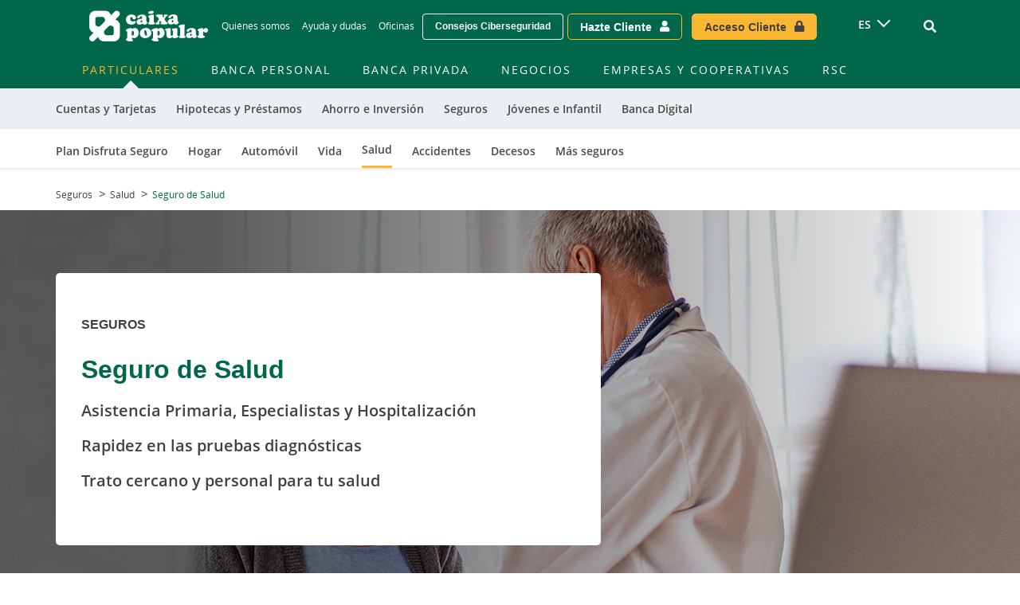

--- FILE ---
content_type: text/html; charset=UTF-8
request_url: https://www.caixapopular.es/es/particulares/seguros-particulares/seguro-salud
body_size: 37918
content:
<!DOCTYPE html>
<html lang="es" dir="ltr" prefix="content: http://purl.org/rss/1.0/modules/content/  dc: http://purl.org/dc/terms/  foaf: http://xmlns.com/foaf/0.1/  og: http://ogp.me/ns#  rdfs: http://www.w3.org/2000/01/rdf-schema#  schema: http://schema.org/  sioc: http://rdfs.org/sioc/ns#  sioct: http://rdfs.org/sioc/types#  skos: http://www.w3.org/2004/02/skos/core#  xsd: http://www.w3.org/2001/XMLSchema# ">
  <head><script>(function(){"use strict";var __webpack_modules__={348:function(e,t,r){r.d(t,{IP:function(){return i},Pz:function(){return a},Sg:function(){return l},XV:function(){return _},_9:function(){return c},e:function(){return o},qQ:function(){return s},t9:function(){return n}});const o="eudaEnableAgent",n="eudaSyncLoad",_="eudaAgentVersion",a="eudaLoaderVersion",c="eudaForce",s="eudaClearText",i="eudaFailed",l="eudaMode"},405:function(e,t,r){r.d(t,{Pt:function(){return n}});let o=!1;function n(e){o=e}}},__webpack_module_cache__={};function __webpack_require__(e){var t=__webpack_module_cache__[e];if(void 0!==t)return t.exports;var r=__webpack_module_cache__[e]={exports:{}};return __webpack_modules__[e](r,r.exports,__webpack_require__),r.exports}__webpack_require__.d=function(e,t){for(var r in t)__webpack_require__.o(t,r)&&!__webpack_require__.o(e,r)&&Object.defineProperty(e,r,{enumerable:!0,get:t[r]})},__webpack_require__.o=function(e,t){return Object.prototype.hasOwnProperty.call(e,t)};var __webpack_exports__={},_lib_local_storage_js__WEBPACK_IMPORTED_MODULE_0__=__webpack_require__(348),_lib_service_worker_wrapper_js__WEBPACK_IMPORTED_MODULE_1__=__webpack_require__(405);(function(){let registerSWStarted=!1;const resourceBasePath="/678c37f1-fcea-354f-853d-32b794d02404",csmBasePath="/4359d65e-dd82-3237-8c34-3c0c315503df",getVersionIntervalSeconds="300",loaderVersion="1.2";localStorage.setItem(_lib_local_storage_js__WEBPACK_IMPORTED_MODULE_0__.Pz,loaderVersion);const serviceWorkerUrl=`${resourceBasePath}/eudaapi/get-script/serviceworker`;let attempt=0,enableAgent=!1,syncLoad=!1,oldAgentVersion=!1,newAgentVersion=!1,agentVersion=!1,forceAgent=getBooleanFromLocalStorage(_lib_local_storage_js__WEBPACK_IMPORTED_MODULE_0__._9),clearText=getBooleanFromLocalStorage(_lib_local_storage_js__WEBPACK_IMPORTED_MODULE_0__.qQ),agentLoaded=!1;function getBooleanFromLocalStorage(e){return"true"===getFromLocalStorage(e)}function getFromLocalStorage(e){return localStorage.getItem(e)}function loader(){let e=3e4;parseInt(getVersionIntervalSeconds)>0&&(e=1e3*getVersionIntervalSeconds),captureConfig(),init().then(()=>{"serviceWorker"in navigator&&navigator.serviceWorker.addEventListener("message",function(e){"reload"===e.data.type&&location.reload()}),setTimeout(loader,e)}).catch(t=>{if(attempt<3)setTimeout(loader,e);else{const e=Math.floor(Date.now()/1e3)+604800;localStorage.setItem(_lib_local_storage_js__WEBPACK_IMPORTED_MODULE_0__.IP,e.toString())}attempt++})}function captureConfig(e){enableAgent=getBooleanFromLocalStorage(_lib_local_storage_js__WEBPACK_IMPORTED_MODULE_0__.e),syncLoad=getBooleanFromLocalStorage(_lib_local_storage_js__WEBPACK_IMPORTED_MODULE_0__.t9),agentVersion=getFromLocalStorage(_lib_local_storage_js__WEBPACK_IMPORTED_MODULE_0__.XV),forceAgent=getBooleanFromLocalStorage(_lib_local_storage_js__WEBPACK_IMPORTED_MODULE_0__._9),oldAgentVersion=agentVersion,e&&(enableAgent=e.enableAgent,syncLoad=e.syncLoad,newAgentVersion=e.agentVersion,agentVersion=newAgentVersion,controlServiceWorker(newAgentVersion).then(()=>{}),localStorage.setItem(_lib_local_storage_js__WEBPACK_IMPORTED_MODULE_0__.XV,agentVersion),localStorage.setItem(_lib_local_storage_js__WEBPACK_IMPORTED_MODULE_0__.e,enableAgent),localStorage.setItem(_lib_local_storage_js__WEBPACK_IMPORTED_MODULE_0__.t9,syncLoad))}function init(){const e=getFromLocalStorage(_lib_local_storage_js__WEBPACK_IMPORTED_MODULE_0__.IP);if(!(null!==e&&Date.now()-Number(e)<=0))return localStorage.removeItem(_lib_local_storage_js__WEBPACK_IMPORTED_MODULE_0__.IP),new Promise(async(e,t)=>{syncLoad&&enableAgent?loadAgentCode().then(()=>loadConfigFromServer().then(()=>e()).catch(e=>t(e))).catch(e=>t(e)):loadConfigFromServer().then(()=>isAgentRequired()?loadAgentCode().then(()=>e()).catch(e=>t(e)):e()).catch(e=>t(e))})}function loadConfigFromServer(){return new Promise(async(e,t)=>{try{const r=await fetch(`${csmBasePath}/eudaapi/version`,{method:"POST",headers:{Accept:"application/json","Content-Type":"application/json"},body:JSON.stringify({location:location.href})});if(r.status>=400)return t(new Error("Bad response from server"));return captureConfig(await r.json()),e()}catch(e){return t(e)}})}function isAgentRequired(){return!!forceAgent||enableAgent}function loadAgentCodeAsync(e){return new Promise((t,r)=>{let o=0,n=setInterval(()=>{o++;let _=document.getElementsByTagName("head")[0];if(_){clearInterval(n);let r=document.createElement("script");return r.src=e,_.appendChild(r),agentLoaded=!0,t()}if(o>10)return clearInterval(n),console.info("couldn't load script no Head present"),r(new Error("couldn't load script no Head present"))},10)})}function loadAgentCodeSync(url){return new Promise((resolve,reject)=>{let xhr=new XMLHttpRequest;xhr.onreadystatechange=function(){if(this.readyState)return 200===this.status?(eval(xhr.responseText),agentLoaded=!0,resolve()):reject(new Error(`request returned status ${this.status}`))},xhr.open("GET",url,!1),xhr.send()})}function getModeArg(){let e="",t=getFromLocalStorage(_lib_local_storage_js__WEBPACK_IMPORTED_MODULE_0__.Sg);return t&&(e=`&mode=${encodeURIComponent(t)}`),e}function loadAgentCode(){return new Promise((e,t)=>{if(agentLoaded)return e();let r=`${resourceBasePath}/eudaapi/get-script/euda?ver=${agentVersion}${getModeArg()}`;(syncLoad?loadAgentCodeSync:loadAgentCodeAsync)(r).then(()=>e()).catch(e=>t(e))})}function compareAgentVersions(e){if(!oldAgentVersion)return!0;if(!e)return!1;return oldAgentVersion.substring(0,oldAgentVersion.lastIndexOf("."))<e.substring(0,e.lastIndexOf("."))}function registerServiceWorker(){return new Promise((e,t)=>{const r=setTimeout(()=>{t(new Error("service worker registration time out"))},3e4),o=agentVersion.substring(0,agentVersion.lastIndexOf("."));navigator.serviceWorker.register(`${serviceWorkerUrl}?v=${o}${getModeArg()}`,{scope:"/"}).then(t=>((0,_lib_service_worker_wrapper_js__WEBPACK_IMPORTED_MODULE_1__.Pt)(t),clearTimeout(r),e())).catch(e=>(clearTimeout(r),t(new Error(`service worker register failed: ${e}`))))})}function handleRegisterSW(e,t){registerServiceWorker().then(()=>(navigator.serviceWorker.ready.then(e=>{e.active&&e.active.postMessage({type:"FORCE_AGENT_VALUE",forceAgent:forceAgent})}).catch(e=>{console.warn("Failed to send force agent value to service worker:",e)}),registerSWStarted=!1,e())).catch(e=>(registerSWStarted=!1,t(e)))}function controlServiceWorker(e){return new Promise((t,r)=>{if(registerSWStarted)return t();const o="serviceWorker"in navigator,n=window.isSecureContext||"localhost"===location.hostname||"127.0.0.1"===location.hostname;if(!o||!n)return t();let _=compareAgentVersions(e);registerSWStarted=!0,navigator.serviceWorker.getRegistration("/").then(e=>e&&e.active?(e.active.postMessage({type:"FORCE_AGENT_VALUE",forceAgent:forceAgent}),_?handleRegisterSW(t,r):(registerSWStarted=!1,t())):enableAgent||forceAgent?handleRegisterSW(t,r):(registerSWStarted=!1,t())).catch(e=>(console.log(e),registerSWStarted=!1,r()))})}loader()})()})();
//# sourceMappingURL=capture.bundle.js.map{}
</script>
    <meta charset="utf-8" />
<meta name="description" content="Prioriza tu bienestar con el Seguro de Salud de Caixa Popular. Accede a servicios médicos de calidad y cuida tu salud con tranquilidad. Descúbrelo ahora." />
<link rel="canonical" href="https://www.caixapopular.es/es/particulares/seguros-particulares/seguro-salud" />
<meta name="MobileOptimized" content="width" />
<meta name="HandheldFriendly" content="true" />
<meta name="viewport" content="width=device-width, initial-scale=1, shrink-to-fit=no" />
<meta http-equiv="x-ua-compatible" content="ie=edge" />
<link rel="alternate" hreflang="es" href="https://www.caixapopular.es/es/particulares/seguros-particulares/seguro-salud" />
<link rel="alternate" hreflang="x-default" href="https://www.caixapopular.es/va/particulars/assegurances-particulars/asseguranca-salut" />
<link rel="alternate" hreflang="va" href="https://www.caixapopular.es/va/particulars/assegurances-particulars/asseguranca-salut" />
<link rel="alternate" hreflang="en" href="https://www.caixapopular.es/en/node/829" />
<link rel="icon" href="/sites/default/files/favicon_0.ico" type="image/vnd.microsoft.icon" />

          <title>Seguro de Salud | Cuida tu bienestar con Caixa Popular</title>
        <link rel="stylesheet" media="all" href="/sites/default/files/css/css_FW5n2o0r2RiVUPYPtfWjk1gpLsIl7dOoiHJ5jbU0Ebc.css?delta=0&amp;language=es&amp;theme=caixa_subtheme&amp;include=[base64]" />
<link rel="stylesheet" media="all" href="/sites/default/files/css/css_xdeIZGEHoiNW_VVCLajPRETxn2gjfBWg_1WfAb89G3M.css?delta=1&amp;language=es&amp;theme=caixa_subtheme&amp;include=[base64]" />
<link rel="stylesheet" media="print" href="/sites/default/files/css/css_9GFMhDEKl9qfYnUguwgBSHK7Oz7b2PvmuWiqADuJX-g.css?delta=2&amp;language=es&amp;theme=caixa_subtheme&amp;include=[base64]" />
<link rel="stylesheet" media="all" href="/sites/default/files/css/css_krYMIB02HDwu6-pCb4apeUzOACurU1mpc1iZ4A8AUR4.css?delta=3&amp;language=es&amp;theme=caixa_subtheme&amp;include=[base64]" />

    
    
        <link rel="stylesheet" href="https://use.fontawesome.com/releases/v5.7.2/css/all.css" integrity="sha384-fnmOCqbTlWIlj8LyTjo7mOUStjsKC4pOpQbqyi7RrhN7udi9RwhKkMHpvLbHG9Sr" crossorigin="anonymous">

            <script>
      (function(w,d,s,l,i){w[l]=w[l]||[];w[l].push({'gtm.start':
      new Date().getTime(),event:'gtm.js'});var f=d.getElementsByTagName(s)[0],
      j=d.createElement(s),dl=l!='dataLayer'?'&l='+l:'';j.async=true;j.src=
      'https://www.googletagmanager.com/gtm.js?id='+i+dl;f.parentNode.insertBefore(j,f);
      })(window,document,'script','dataLayer', 'GTM-NLWZ9P9' );
      </script>
    
        
          
  </head>
  <body class="layout-no-sidebars page-node-829 path-node node--type-producto">
    <a href="#main-content" class="visually-hidden focusable skip-link">
      Skip to main contentt

    </a>
    
      <div class="dialog-off-canvas-main-canvas" data-off-canvas-main-canvas>
    <div id="page-wrapper">
  <div id="page">
    <header id="header" class="header" role="banner" aria-label="Cabecera de sitio">
      <a href="#main-content" class="skip-to-content">Ir al contenido principal</a>
                        <div class="navbar" id="navbar-top">
                        
                <section class="row region region-top-header">
    <div id="block-muestraelheader" class="block block-weg-header block-block-weg-header">
  
    
      <div class="content">
      <style>
  :root{

            --weg-header-black-text: #4a4a4a;
            --weg-header-gray-text: #767676;
            --weg-header-blue-text: #2878ff;
            --weg-header-lighter-gray-color: #f9fafb;
            --weg-header-light-gray-color: #ebeff2;
            --weg-header-border-gray: #d8d8d8;
            --weg-header-gray-color: #a7a9ab;
            --weg-header-white-color: #ffffff;
            --weg-header-black-color: #000000;
            --weg-header-yellow-color: #fec55e;
            --weg-header-menu-link-color: #66ad9d;
            --weg-header-red-color: #d10b23;
            --weg-header-dark-green-color: #004b3a;
            --weg-header-green-color: #007a5e;
            --weg-header-light-green-color: #6dc600;
            --weg-header-turquoise-color: #eafbf3;
            --weg-header-lighter-green-color: #cae3df;
            --weg-header-green-title: #26a296;
    
  }
</style>
<div class="weg-header">

    <div class="weg-logo-wrapper">
        <div class="block block-weg-core block-weg-block-logo">
  
    
      <div class="content">
      <div class="logo-wrapper">
    <a href="https://www.caixapopular.es/es" title="Enlace a la entidad">
        <img class="logo-entidad" src="/sites/default/files/Caixa_Popular_logotipo.png" alt="Logotipo de la Entidad">
        <img class="logo-espiga" src="https://www.caixapopular.es/sites/default/files/Caixa_Popular_logotipo_0.png" alt="Logotipo Espiga de la Entidad">
    </a>
</div> <!-- .logo-wrapper -->

    </div>
  </div>

    </div>

    <div class="scrolled-menu es" style="display: none;">
        
              <ul class="clearfix nav container" role="menubar" aria-label="Menú principal de navegación">
                    <li data-menu-id="278" class="nav-item menu-item--expanded menu-item--active-trail" role="none">
                <a href="/es/particulares" class="nav-link active" role="menuitem" aria-label="Particulares" data-drupal-link-system-path="taxonomy/term/43">Particulares</a>
                  <a class="collapsed toggle-icon" data-toggle="collapse" href="#multiCollapseExample1" role="button" aria-expanded="false" aria-controls="multiCollapseExample" aria-label="Expandir submenú de Particulares"><i class="fas fa-plus d-sm-block" aria-hidden="true"></i><i class="fas fa-minus d-none" aria-hidden="true"></i></a>
                                      <div class="outer-menu menu-level-1">
      <ul class="menu container" role="menu" aria-label="Submenú">
                    <li data-menu-id="282" class="nav-item menu-item--expanded" role="none">
                <a href="/es/particulares/cuentas" class="nav-link" role="menuitem" aria-label="Cuentas y Tarjetas" data-drupal-link-system-path="taxonomy/term/40">Cuentas y Tarjetas</a>
                  <a class="collapsed toggle-icon" data-toggle="collapse" href="#multiCollapseExample1" role="button" aria-expanded="false" aria-controls="multiCollapseExample" aria-label="Expandir submenú de Cuentas y Tarjetas"><i class="fas fa-plus d-sm-block" aria-hidden="true"></i><i class="fas fa-minus d-none" aria-hidden="true"></i></a>
                                      <div class="outer-menu menu-level-2">
      <ul class="menu container" role="menu" aria-label="Submenú">
                    <li data-menu-id="283" class="nav-item" role="none">
                <a href="/es/particulares/cuentas" class="nav-link" role="menuitem" aria-label="Cuentas" data-drupal-link-system-path="taxonomy/term/40">Cuentas</a>
                
      </li>
                <li data-menu-id="522" class="nav-item" role="none">
                <a href="/es/domicilia-tus-recibos" class="nav-link" role="menuitem" aria-label="Recibos" data-drupal-link-system-path="node/4052">Recibos</a>
                
      </li>
                <li data-menu-id="284" class="nav-item" role="none">
                <a href="/es/particulares/recomendador-tarjetas" class="nav-link" role="menuitem" aria-label="Tarjetas" data-drupal-link-system-path="taxonomy/term/129">Tarjetas</a>
                
      </li>
                <li data-menu-id="447" class="nav-item" role="none">
                <a href="/es/particulares/servicio-pago-por-movil" class="nav-link" role="menuitem" aria-label="Servicio pago por móvil" data-drupal-link-system-path="taxonomy/term/538">Servicio pago por móvil</a>
                
      </li>
                <li data-menu-id="477" class="nav-item" role="none">
                <a href="/es/buscador-oficinas-cajeros" class="nav-link" role="menuitem" aria-label="Oficinas y Cajeros" data-drupal-link-system-path="taxonomy/term/528">Oficinas y Cajeros</a>
                
      </li>
                <li data-menu-id="524" class="nav-item" role="none">
                <a href="/es/particulares/traslado-cuentas" class="nav-link" role="menuitem" aria-label="Traslado de cuentas" data-drupal-link-system-path="node/3450">Traslado de cuentas</a>
                
      </li>
                <li data-menu-id="528" class="nav-item" role="none">
                <a href="/es/particulares/bizum" class="nav-link" role="menuitem" aria-label="Bizum" data-drupal-link-system-path="node/3569">Bizum</a>
                
      </li>
        </ul>
    </div>
  
        
      </li>
                <li data-menu-id="286" class="nav-item menu-item--expanded" role="none">
                <a href="/es/particulares/hipotecas" class="nav-link" role="menuitem" aria-label="Hipotecas y Préstamos" data-drupal-link-system-path="taxonomy/term/30">Hipotecas y Préstamos</a>
                  <a class="collapsed toggle-icon" data-toggle="collapse" href="#multiCollapseExample2" role="button" aria-expanded="false" aria-controls="multiCollapseExample" aria-label="Expandir submenú de Hipotecas y Préstamos"><i class="fas fa-plus d-sm-block" aria-hidden="true"></i><i class="fas fa-minus d-none" aria-hidden="true"></i></a>
                                      <div class="outer-menu menu-level-2">
      <ul class="menu container" role="menu" aria-label="Submenú">
                    <li data-menu-id="287" class="nav-item" role="none">
                <a href="/es/particulares/hipotecas" class="nav-link" role="menuitem" aria-label="Hipotecas" data-drupal-link-system-path="taxonomy/term/30">Hipotecas</a>
                
      </li>
                <li data-menu-id="498" class="nav-item" role="none">
                <a href="/es/landing/ley-hipotecaria" class="nav-link" role="menuitem" aria-label="Guía para comprar tu casa" data-drupal-link-system-path="taxonomy/term/631">Guía para comprar tu casa</a>
                
      </li>
                <li data-menu-id="288" class="nav-item" role="none">
                <a href="/es/particulares/prestamos" class="nav-link" role="menuitem" aria-label="Préstamos" data-drupal-link-system-path="taxonomy/term/28">Préstamos</a>
                
      </li>
                <li data-menu-id="521" class="nav-item" role="none">
                <a href="/es/particulares/renting" class="nav-link" role="menuitem" aria-label="Ofertas Renting" data-drupal-link-system-path="node/4080">Ofertas Renting</a>
                
      </li>
                <li data-menu-id="455" class="nav-item" role="none">
                <a href="/es/particulares/hipotecas/simulador-hipotecas" class="nav-link" role="menuitem" aria-label="Simulador de hipotecas" data-drupal-link-system-path="taxonomy/term/613">Simulador de hipotecas</a>
                
      </li>
                <li data-menu-id="459" class="nav-item" role="none">
                <a href="/es/particulares/prestamos/simulador-prestamos" class="nav-link" role="menuitem" aria-label="Simulador de préstamos" data-drupal-link-system-path="taxonomy/term/614">Simulador de préstamos</a>
                
      </li>
                <li data-menu-id="523" class="nav-item" role="none">
                <a href="/es/simulador-vivienda-energetica" class="nav-link" role="menuitem" aria-label="Simulador vivienda energética" data-drupal-link-system-path="taxonomy/term/725">Simulador vivienda energética</a>
                
      </li>
        </ul>
    </div>
  
        
      </li>
                <li data-menu-id="290" class="nav-item menu-item--expanded" role="none">
                <a href="/es/particulares/depositos" class="nav-link" role="menuitem" aria-label="Ahorro e Inversión" data-drupal-link-system-path="taxonomy/term/39">Ahorro e Inversión</a>
                  <a class="collapsed toggle-icon" data-toggle="collapse" href="#multiCollapseExample3" role="button" aria-expanded="false" aria-controls="multiCollapseExample" aria-label="Expandir submenú de Ahorro e Inversión"><i class="fas fa-plus d-sm-block" aria-hidden="true"></i><i class="fas fa-minus d-none" aria-hidden="true"></i></a>
                                      <div class="outer-menu menu-level-2">
      <ul class="menu container" role="menu" aria-label="Submenú">
                    <li data-menu-id="461" class="nav-item" role="none">
                <a href="/es/particulares/depositos" class="nav-link" role="menuitem" aria-label="Depósitos" data-drupal-link-system-path="taxonomy/term/39">Depósitos</a>
                
      </li>
                <li data-menu-id="292" class="nav-item" role="none">
                <a href="/es/particulares/fondos-inversion" class="nav-link" role="menuitem" aria-label="Fondos de inversión" data-drupal-link-system-path="taxonomy/term/34">Fondos de inversión</a>
                
      </li>
                <li data-menu-id="312" class="nav-item" role="none">
                <a href="/es/particulares/jubilacion" class="nav-link" role="menuitem" aria-label="Jubilación" data-drupal-link-system-path="taxonomy/term/752">Jubilación</a>
                
      </li>
                <li data-menu-id="293" class="nav-item" role="none">
                <a href="/es/particulares/seguros-ahorro" class="nav-link" role="menuitem" aria-label="Seguros de ahorro" data-drupal-link-system-path="taxonomy/term/25">Seguros de ahorro</a>
                
      </li>
                <li data-menu-id="294" class="nav-item" role="none">
                <a href="/es/particulares/ahorro-inversion/bolsa-mercado/servicio-valores" class="nav-link" role="menuitem" aria-label="Bolsa y mercados" data-drupal-link-system-path="taxonomy/term/747">Bolsa y mercados</a>
                
      </li>
        </ul>
    </div>
  
        
      </li>
                <li data-menu-id="295" class="nav-item menu-item--expanded menu-item--active-trail" role="none">
                <a href="/es/particulares/seguros" class="nav-link active" role="menuitem" aria-label="Seguros" data-drupal-link-system-path="taxonomy/term/21">Seguros</a>
                  <a class="collapsed toggle-icon" data-toggle="collapse" href="#multiCollapseExample4" role="button" aria-expanded="false" aria-controls="multiCollapseExample" aria-label="Expandir submenú de Seguros"><i class="fas fa-plus d-sm-block" aria-hidden="true"></i><i class="fas fa-minus d-none" aria-hidden="true"></i></a>
                                      <div class="outer-menu menu-level-2">
      <ul class="menu container" role="menu" aria-label="Submenú">
                    <li data-menu-id="510" class="nav-item" role="none">
                <a href="/es/particulares/plan-disfruta-seguro" target="_self" class="nav-link" role="menuitem" aria-label="Plan Disfruta Seguro">Plan Disfruta Seguro</a>
                
      </li>
                <li data-menu-id="526" class="nav-item" role="none">
                <a href="/es/particulares/seguros-particulares/seguro-multirriesgo-hogar" class="nav-link" role="menuitem" aria-label="Hogar" data-drupal-link-system-path="node/3832">Hogar</a>
                
      </li>
                <li data-menu-id="297" class="nav-item" role="none">
                <a href="/es/particulares/seguros-particulares/seguro-del-automovil" class="nav-link" role="menuitem" aria-label="Automóvil" data-drupal-link-system-path="node/820">Automóvil</a>
                
      </li>
                <li data-menu-id="298" class="nav-item" role="none">
                <a href="/es/particulares/seguros-particulares/seguro-vida-rgamasvida" class="nav-link" role="menuitem" aria-label="Vida" data-drupal-link-system-path="node/814">Vida</a>
                
      </li>
                <li data-menu-id="299" class="nav-item menu-item--active-trail" role="none">
                <a href="/es/particulares/seguros-particulares/seguro-salud" class="nav-link active is-active" role="menuitem" aria-label="Salud" data-drupal-link-system-path="node/829" aria-current="page">Salud</a>
                
      </li>
                <li data-menu-id="289" class="nav-item" role="none">
                <a href="/es/particulares/seguros-particulares/seguro-accidentes-rgaproteccion" class="nav-link" role="menuitem" aria-label="Accidentes" data-drupal-link-system-path="node/698">Accidentes</a>
                
      </li>
                <li data-menu-id="445" class="nav-item" role="none">
                <a href="/es/particulares/seguros-particulares/seguro-decesos-rgaasistencia-familiar" class="nav-link" role="menuitem" aria-label="Decesos" data-drupal-link-system-path="node/700">Decesos</a>
                
      </li>
                <li data-menu-id="300" class="nav-item" role="none">
                <a href="/es/particulares/mas-seguros-particulares" class="nav-link" role="menuitem" aria-label="Más seguros" data-drupal-link-system-path="taxonomy/term/573">Más seguros</a>
                
      </li>
        </ul>
    </div>
  
        
      </li>
                <li data-menu-id="301" class="nav-item menu-item--expanded" role="none">
                <a href="/es/particulares/joven" class="nav-link" role="menuitem" aria-label="Jóvenes e Infantil" data-drupal-link-system-path="node/3934">Jóvenes e Infantil</a>
                  <a class="collapsed toggle-icon" data-toggle="collapse" href="#multiCollapseExample5" role="button" aria-expanded="false" aria-controls="multiCollapseExample" aria-label="Expandir submenú de Jóvenes e Infantil"><i class="fas fa-plus d-sm-block" aria-hidden="true"></i><i class="fas fa-minus d-none" aria-hidden="true"></i></a>
                                      <div class="outer-menu menu-level-2">
      <ul class="menu container" role="menu" aria-label="Submenú">
                    <li data-menu-id="302" class="nav-item" role="none">
                <a href="/es/particulares/joven" class="nav-link" role="menuitem" aria-label="Jóvenes" data-drupal-link-system-path="node/3934">Jóvenes</a>
                
      </li>
                <li data-menu-id="303" class="nav-item" role="none">
                <a href="/es/particulares/programa-enmarcha" class="nav-link" role="menuitem" aria-label="Infantil" data-drupal-link-system-path="taxonomy/term/764">Infantil</a>
                
      </li>
        </ul>
    </div>
  
        
      </li>
                <li data-menu-id="513" class="nav-item menu-item--collapsed" role="none">
                <a href="/es/particulares/nueva-ruralvia" class="nav-link" role="menuitem" aria-label="Banca Digital" data-drupal-link-system-path="node/3197">Banca Digital</a>
                
      </li>
        </ul>
    </div>
  
        
      </li>
                <li data-menu-id="529" class="nav-item menu-item--collapsed" role="none">
                <a href="/es/banca-personal" class="nav-link" role="menuitem" aria-label="Banca Personal" data-drupal-link-system-path="node/4087">Banca Personal</a>
                
      </li>
                <li data-menu-id="280" class="nav-item menu-item--expanded" role="none">
                <a href="/es/banca-privada" class="nav-link" role="menuitem" aria-label="Banca Privada" data-drupal-link-system-path="node/4085">Banca Privada</a>
                  <a class="collapsed toggle-icon" data-toggle="collapse" href="#multiCollapseExample3" role="button" aria-expanded="false" aria-controls="multiCollapseExample" aria-label="Expandir submenú de Banca Privada"><i class="fas fa-plus d-sm-block" aria-hidden="true"></i><i class="fas fa-minus d-none" aria-hidden="true"></i></a>
                                      <div class="outer-menu menu-level-1">
      <ul class="menu container" role="menu" aria-label="Submenú">
                    <li data-menu-id="539" class="nav-item" role="none">
                <a href="/es/banca-privada" class="nav-link" role="menuitem" aria-label="Propuesta de Valor" data-drupal-link-system-path="node/4085">Propuesta de Valor</a>
                
      </li>
                <li data-menu-id="541" class="nav-item" role="none">
                <a href="/es/banca-privada/su-banquero-privado" class="nav-link" role="menuitem" aria-label="Su Banquero Privado" data-drupal-link-system-path="node/4086">Su Banquero Privado</a>
                
      </li>
                <li data-menu-id="540" class="nav-item menu-item--collapsed" role="none">
                <a href="/es/banca-privada/servicios-exclusivos-inversion" class="nav-link" role="menuitem" aria-label="Servicios Exclusivos de Inversión" data-drupal-link-system-path="node/4088">Servicios Exclusivos de Inversión</a>
                
      </li>
                <li data-menu-id="546" class="nav-item" role="none">
                <a href="/es/banca-privada/soluciones-valor-anadido" class="nav-link" role="menuitem" aria-label="Soluciones Valor Añadido" data-drupal-link-system-path="node/4089">Soluciones Valor Añadido</a>
                
      </li>
                <li data-menu-id="547" class="nav-item" role="none">
                <a href="/es/banca-privada/otros-servicios-exclusivos" class="nav-link" role="menuitem" aria-label="Otros Servicios" data-drupal-link-system-path="node/4091">Otros Servicios</a>
                
      </li>
        </ul>
    </div>
  
        
      </li>
                <li data-menu-id="279" class="nav-item menu-item--expanded" role="none">
                <a href="/es/negocios" class="nav-link" role="menuitem" aria-label="Negocios" data-drupal-link-system-path="taxonomy/term/45">Negocios</a>
                  <a class="collapsed toggle-icon" data-toggle="collapse" href="#multiCollapseExample4" role="button" aria-expanded="false" aria-controls="multiCollapseExample" aria-label="Expandir submenú de Negocios"><i class="fas fa-plus d-sm-block" aria-hidden="true"></i><i class="fas fa-minus d-none" aria-hidden="true"></i></a>
                                      <div class="outer-menu menu-level-1">
      <ul class="menu container" role="menu" aria-label="Submenú">
                    <li data-menu-id="347" class="nav-item menu-item--expanded" role="none">
                <a href="/es/negocios/cuentas" class="nav-link" role="menuitem" aria-label="Cuentas y Tarjetas" data-drupal-link-system-path="taxonomy/term/68">Cuentas y Tarjetas</a>
                  <a class="collapsed toggle-icon" data-toggle="collapse" href="#multiCollapseExample1" role="button" aria-expanded="false" aria-controls="multiCollapseExample" aria-label="Expandir submenú de Cuentas y Tarjetas"><i class="fas fa-plus d-sm-block" aria-hidden="true"></i><i class="fas fa-minus d-none" aria-hidden="true"></i></a>
                                      <div class="outer-menu menu-level-2">
      <ul class="menu container" role="menu" aria-label="Submenú">
                    <li data-menu-id="348" class="nav-item" role="none">
                <a href="/es/negocios/cuentas" class="nav-link" role="menuitem" aria-label="Cuentas" data-drupal-link-system-path="taxonomy/term/68">Cuentas</a>
                
      </li>
                <li data-menu-id="349" class="nav-item" role="none">
                <a href="/es/negocios/tarjetas-0" class="nav-link" role="menuitem" aria-label="Tarjetas" data-drupal-link-system-path="taxonomy/term/560">Tarjetas</a>
                
      </li>
        </ul>
    </div>
  
        
      </li>
                <li data-menu-id="350" class="nav-item menu-item--expanded" role="none">
                <a href="/es/negocios/recomendador-tpvs" class="nav-link" role="menuitem" aria-label="TPVs, Cobros y Pagos" data-drupal-link-system-path="taxonomy/term/630">TPVs, Cobros y Pagos</a>
                  <a class="collapsed toggle-icon" data-toggle="collapse" href="#multiCollapseExample2" role="button" aria-expanded="false" aria-controls="multiCollapseExample" aria-label="Expandir submenú de TPVs, Cobros y Pagos"><i class="fas fa-plus d-sm-block" aria-hidden="true"></i><i class="fas fa-minus d-none" aria-hidden="true"></i></a>
                                      <div class="outer-menu menu-level-2">
      <ul class="menu container" role="menu" aria-label="Submenú">
                    <li data-menu-id="351" class="nav-item" role="none">
                <a href="/es/negocios/recomendador-tpvs" class="nav-link" role="menuitem" aria-label="Recomendador TPVs" data-drupal-link-system-path="taxonomy/term/630">Recomendador TPVs</a>
                
      </li>
                <li data-menu-id="352" class="nav-item" role="none">
                <a href="/es/negocios/cobros-0" class="nav-link" role="menuitem" aria-label="Cobros" data-drupal-link-system-path="taxonomy/term/547">Cobros</a>
                
      </li>
                <li data-menu-id="353" class="nav-item" role="none">
                <a href="/es/negocios/pagos-0" class="nav-link" role="menuitem" aria-label="Pagos" data-drupal-link-system-path="taxonomy/term/553">Pagos</a>
                
      </li>
        </ul>
    </div>
  
        
      </li>
                <li data-menu-id="354" class="nav-item menu-item--expanded" role="none">
                <a href="/es/autonomos/financiacion-corto-plazo-liquidez" class="nav-link" role="menuitem" aria-label="Financiación">Financiación</a>
                  <a class="collapsed toggle-icon" data-toggle="collapse" href="#multiCollapseExample3" role="button" aria-expanded="false" aria-controls="multiCollapseExample" aria-label="Expandir submenú de Financiación"><i class="fas fa-plus d-sm-block" aria-hidden="true"></i><i class="fas fa-minus d-none" aria-hidden="true"></i></a>
                                      <div class="outer-menu menu-level-2">
      <ul class="menu container" role="menu" aria-label="Submenú">
                    <li data-menu-id="355" class="nav-item" role="none">
                <a href="/es/negocios/financiacion-corto-plazo-liquidez" class="nav-link" role="menuitem" aria-label="Financiación a corto plazo/Liquidez" data-drupal-link-system-path="taxonomy/term/37">Financiación a corto plazo/Liquidez</a>
                
      </li>
                <li data-menu-id="356" class="nav-item" role="none">
                <a href="/es/negocios/financiacion-largo-plazo-inversiones" class="nav-link" role="menuitem" aria-label="Financiacion a largo plazo/Inversiones" data-drupal-link-system-path="taxonomy/term/534">Financiacion a largo plazo/Inversiones</a>
                
      </li>
                <li data-menu-id="509" class="nav-item" role="none">
                <a href="/es/recomendador-leasing-y-renting" class="nav-link" role="menuitem" aria-label="Leasing  y Renting" data-drupal-link-system-path="taxonomy/term/663">Leasing  y Renting</a>
                
      </li>
                <li data-menu-id="357" class="nav-item" role="none">
                <a href="/es/negocios/lineas-inversion" class="nav-link" role="menuitem" aria-label="Líneas de inversión" data-drupal-link-system-path="taxonomy/term/556">Líneas de inversión</a>
                
      </li>
                <li data-menu-id="358" class="nav-item" role="none">
                <a href="/empresas/cobros-pagos-internacional" class="nav-link" role="menuitem" aria-label="Negocio internacional">Negocio internacional</a>
                
      </li>
        </ul>
    </div>
  
        
      </li>
                <li data-menu-id="359" class="nav-item menu-item--expanded" role="none">
                <a href="/es/particulares/depositos" class="nav-link" role="menuitem" aria-label="Ahorro e Inversión" data-drupal-link-system-path="taxonomy/term/39">Ahorro e Inversión</a>
                  <a class="collapsed toggle-icon" data-toggle="collapse" href="#multiCollapseExample4" role="button" aria-expanded="false" aria-controls="multiCollapseExample" aria-label="Expandir submenú de Ahorro e Inversión"><i class="fas fa-plus d-sm-block" aria-hidden="true"></i><i class="fas fa-minus d-none" aria-hidden="true"></i></a>
                                      <div class="outer-menu menu-level-2">
      <ul class="menu container" role="menu" aria-label="Submenú">
                    <li data-menu-id="291" class="nav-item" role="none">
                <a href="https://www.caixapopular.es/es/particulares/depositos" class="nav-link" role="menuitem" aria-label="Depósitos">Depósitos</a>
                
      </li>
                <li data-menu-id="462" class="nav-item" role="none">
                <a href="/es/particulares/fondos-inversion" class="nav-link" role="menuitem" aria-label="Fondos de inversión" data-drupal-link-system-path="taxonomy/term/34">Fondos de inversión</a>
                
      </li>
                <li data-menu-id="466" class="nav-item" role="none">
                <a href="/es/particulares/planes-pensiones" class="nav-link" role="menuitem" aria-label="Planes de pensiones" data-drupal-link-system-path="taxonomy/term/29">Planes de pensiones</a>
                
      </li>
                <li data-menu-id="464" class="nav-item" role="none">
                <a href="/es/particulares/seguros-ahorro" class="nav-link" role="menuitem" aria-label="Seguros de ahorro" data-drupal-link-system-path="taxonomy/term/25">Seguros de ahorro</a>
                
      </li>
                <li data-menu-id="465" class="nav-item" role="none">
                <a href="https://www.caixapopular.es/es/particulares/ahorro-inversion/bolsa-mercado/servicio-valores" class="nav-link" role="menuitem" aria-label="Bolsa y mercados">Bolsa y mercados</a>
                
      </li>
        </ul>
    </div>
  
        
      </li>
                <li data-menu-id="360" class="nav-item menu-item--expanded" role="none">
                <a href="/es/negocios/seguros" class="nav-link" role="menuitem" aria-label="Seguros" data-drupal-link-system-path="taxonomy/term/24">Seguros</a>
                  <a class="collapsed toggle-icon" data-toggle="collapse" href="#multiCollapseExample5" role="button" aria-expanded="false" aria-controls="multiCollapseExample" aria-label="Expandir submenú de Seguros"><i class="fas fa-plus d-sm-block" aria-hidden="true"></i><i class="fas fa-minus d-none" aria-hidden="true"></i></a>
                                      <div class="outer-menu menu-level-2">
      <ul class="menu container" role="menu" aria-label="Submenú">
                    <li data-menu-id="361" class="nav-item" role="none">
                <a href="/es/negocios/seguros-autonomos/seguro-multirriesgo-comercio" class="nav-link" role="menuitem" aria-label="Multirriesgo del Comercio" data-drupal-link-system-path="node/816">Multirriesgo del Comercio</a>
                
      </li>
                <li data-menu-id="363" class="nav-item" role="none">
                <a href="/es/particulares/seguros-particulares/seguro-del-automovil" class="nav-link" role="menuitem" aria-label="Automóvil" data-drupal-link-system-path="node/820">Automóvil</a>
                
      </li>
                <li data-menu-id="364" class="nav-item" role="none">
                <a href="/es/particulares/seguros-particulares/seguro-vida-rgamasvida" class="nav-link" role="menuitem" aria-label="Vida" data-drupal-link-system-path="node/814">Vida</a>
                
      </li>
                <li data-menu-id="365" class="nav-item" role="none">
                <a href="/es/particulares/seguros-particulares/seguro-salud" class="nav-link is-active" role="menuitem" aria-label="Salud" data-drupal-link-system-path="node/829" aria-current="page">Salud</a>
                
      </li>
                <li data-menu-id="362" class="nav-item" role="none">
                <a href="/es/negocios/seguros-autonomos/seguro-incapacidad-temporal-rga-itautonomos" class="nav-link" role="menuitem" aria-label="Incapacidad Temporal" data-drupal-link-system-path="node/1125">Incapacidad Temporal</a>
                
      </li>
                <li data-menu-id="443" class="nav-item" role="none">
                <a href="/es/particulares/seguros-particulares/seguro-accidentes-rgaproteccion" class="nav-link" role="menuitem" aria-label="Accidentes" data-drupal-link-system-path="node/698">Accidentes</a>
                
      </li>
                <li data-menu-id="440" class="nav-item" role="none">
                <a href="/es/negocios/mas-seguros-autonomos" class="nav-link" role="menuitem" aria-label="Más seguros" data-drupal-link-system-path="taxonomy/term/535">Más seguros</a>
                
      </li>
        </ul>
    </div>
  
        
      </li>
                <li data-menu-id="366" class="nav-item" role="none">
                <a href="/es/negocios/tu-negocio-online" class="nav-link" role="menuitem" aria-label="Tu negocio online" data-drupal-link-system-path="taxonomy/term/625">Tu negocio online</a>
                
      </li>
        </ul>
    </div>
  
        
      </li>
                <li data-menu-id="281" class="nav-item menu-item--expanded" role="none">
                <a href="/es/empresas" class="nav-link" role="menuitem" aria-label="Empresas y Cooperativas" data-drupal-link-system-path="taxonomy/term/46">Empresas y Cooperativas</a>
                  <a class="collapsed toggle-icon" data-toggle="collapse" href="#multiCollapseExample5" role="button" aria-expanded="false" aria-controls="multiCollapseExample" aria-label="Expandir submenú de Empresas y Cooperativas"><i class="fas fa-plus d-sm-block" aria-hidden="true"></i><i class="fas fa-minus d-none" aria-hidden="true"></i></a>
                                      <div class="outer-menu menu-level-1">
      <ul class="menu container" role="menu" aria-label="Submenú">
                    <li data-menu-id="504" class="nav-item" role="none">
                <a href="/es/landing/cooperativas" class="nav-link" role="menuitem" aria-label="Cooperativas" data-drupal-link-system-path="taxonomy/term/658">Cooperativas</a>
                
      </li>
                <li data-menu-id="372" class="nav-item menu-item--expanded" role="none">
                <a href="/es/empresas/financiacion-corto-plazo-liquidez" class="nav-link" role="menuitem" aria-label="Financiación y Avales" data-drupal-link-system-path="taxonomy/term/533">Financiación y Avales</a>
                  <a class="collapsed toggle-icon" data-toggle="collapse" href="#multiCollapseExample2" role="button" aria-expanded="false" aria-controls="multiCollapseExample" aria-label="Expandir submenú de Financiación y Avales"><i class="fas fa-plus d-sm-block" aria-hidden="true"></i><i class="fas fa-minus d-none" aria-hidden="true"></i></a>
                                      <div class="outer-menu menu-level-2">
      <ul class="menu container" role="menu" aria-label="Submenú">
                    <li data-menu-id="373" class="nav-item" role="none">
                <a href="/es/empresas/financiacion-corto-plazo-liquidez" class="nav-link" role="menuitem" aria-label="Financiación a corto plazo / Liquidez" data-drupal-link-system-path="taxonomy/term/533">Financiación a corto plazo / Liquidez</a>
                
      </li>
                <li data-menu-id="374" class="nav-item" role="none">
                <a href="/es/empresas/financiacion-largo-plazo-inversiones" class="nav-link" role="menuitem" aria-label="Financiación a largo plazo / Inversiones" data-drupal-link-system-path="taxonomy/term/552">Financiación a largo plazo / Inversiones</a>
                
      </li>
                <li data-menu-id="506" class="nav-item" role="none">
                <a href="/es/recomendador-leasing-y-renting" class="nav-link" role="menuitem" aria-label="Leasing y Renting" data-drupal-link-system-path="taxonomy/term/663">Leasing y Renting</a>
                
      </li>
                <li data-menu-id="375" class="nav-item" role="none">
                <a href="/es/negocios/lineas-inversion" class="nav-link" role="menuitem" aria-label="Líneas de inversión" data-drupal-link-system-path="taxonomy/term/556">Líneas de inversión</a>
                
      </li>
                <li data-menu-id="376" class="nav-item" role="none">
                <a href="/es/empresas/avales-garantias" class="nav-link" role="menuitem" aria-label="Avales y Garantías" data-drupal-link-system-path="node/1012">Avales y Garantías</a>
                
      </li>
        </ul>
    </div>
  
        
      </li>
                <li data-menu-id="377" class="nav-item menu-item--expanded" role="none">
                <a href="/es/empresas/cuentas" class="nav-link" role="menuitem" aria-label="Tesorería" data-drupal-link-system-path="taxonomy/term/539">Tesorería</a>
                  <a class="collapsed toggle-icon" data-toggle="collapse" href="#multiCollapseExample3" role="button" aria-expanded="false" aria-controls="multiCollapseExample" aria-label="Expandir submenú de Tesorería"><i class="fas fa-plus d-sm-block" aria-hidden="true"></i><i class="fas fa-minus d-none" aria-hidden="true"></i></a>
                                      <div class="outer-menu menu-level-2">
      <ul class="menu container" role="menu" aria-label="Submenú">
                    <li data-menu-id="379" class="nav-item" role="none">
                <a href="/es/empresas/cuentas" class="nav-link" role="menuitem" aria-label="Cuentas" data-drupal-link-system-path="taxonomy/term/539">Cuentas</a>
                
      </li>
                <li data-menu-id="378" class="nav-item" role="none">
                <a href="/es/empresas/depositos-empresas-0" class="nav-link" role="menuitem" aria-label="Depósitos" data-drupal-link-system-path="node/823">Depósitos</a>
                
      </li>
                <li data-menu-id="448" class="nav-item" role="none">
                <a href="/es/empresas/cash-pooling" class="nav-link" role="menuitem" aria-label="Cash Pooling" data-drupal-link-system-path="node/897">Cash Pooling</a>
                
      </li>
                <li data-menu-id="382" class="nav-item" role="none">
                <a href="/es/empresas/bolsa-mercados" class="nav-link" role="menuitem" aria-label="Bolsa y mercados" data-drupal-link-system-path="taxonomy/term/568">Bolsa y mercados</a>
                
      </li>
                <li data-menu-id="380" class="nav-item" role="none">
                <a href="/es/particulares/fondos-inversion" class="nav-link" role="menuitem" aria-label="Fondos de inversión" data-drupal-link-system-path="taxonomy/term/34">Fondos de inversión</a>
                
      </li>
                <li data-menu-id="381" class="nav-item" role="none">
                <a href="/es/particulares/planes-pensiones" class="nav-link" role="menuitem" aria-label="Planes de pensiones" data-drupal-link-system-path="taxonomy/term/29">Planes de pensiones</a>
                
      </li>
                <li data-menu-id="446" class="nav-item" role="none">
                <a href="/es/banca-privada/asesoramiento-especializado" class="nav-link" role="menuitem" aria-label="Asesoramiento especializado" data-drupal-link-system-path="taxonomy/term/8">Asesoramiento especializado</a>
                
      </li>
        </ul>
    </div>
  
        
      </li>
                <li data-menu-id="383" class="nav-item menu-item--expanded" role="none">
                <a href="/es/empresas/cobros" class="nav-link" role="menuitem" aria-label="Cobros y Pagos" data-drupal-link-system-path="taxonomy/term/18">Cobros y Pagos</a>
                  <a class="collapsed toggle-icon" data-toggle="collapse" href="#multiCollapseExample4" role="button" aria-expanded="false" aria-controls="multiCollapseExample" aria-label="Expandir submenú de Cobros y Pagos"><i class="fas fa-plus d-sm-block" aria-hidden="true"></i><i class="fas fa-minus d-none" aria-hidden="true"></i></a>
                                      <div class="outer-menu menu-level-2">
      <ul class="menu container" role="menu" aria-label="Submenú">
                    <li data-menu-id="384" class="nav-item" role="none">
                <a href="/es/empresas/cobros" class="nav-link" role="menuitem" aria-label="Cobros" data-drupal-link-system-path="taxonomy/term/18">Cobros</a>
                
      </li>
                <li data-menu-id="385" class="nav-item" role="none">
                <a href="/es/empresas/pagos" class="nav-link" role="menuitem" aria-label="Pagos" data-drupal-link-system-path="taxonomy/term/19">Pagos</a>
                
      </li>
                <li data-menu-id="456" class="nav-item" role="none">
                <a href="/es/empresas/servicios-tu-gestion-diaria" class="nav-link" role="menuitem" aria-label="Servicios para tu gestión diaria" data-drupal-link-system-path="node/1024">Servicios para tu gestión diaria</a>
                
      </li>
        </ul>
    </div>
  
        
      </li>
                <li data-menu-id="386" class="nav-item menu-item--expanded" role="none">
                <a href="/es/empresas/cobros-pagos-internacional" class="nav-link" role="menuitem" aria-label="Negocio Internacional" data-drupal-link-system-path="taxonomy/term/531">Negocio Internacional</a>
                  <a class="collapsed toggle-icon" data-toggle="collapse" href="#multiCollapseExample5" role="button" aria-expanded="false" aria-controls="multiCollapseExample" aria-label="Expandir submenú de Negocio Internacional"><i class="fas fa-plus d-sm-block" aria-hidden="true"></i><i class="fas fa-minus d-none" aria-hidden="true"></i></a>
                                      <div class="outer-menu menu-level-2">
      <ul class="menu container" role="menu" aria-label="Submenú">
                    <li data-menu-id="457" class="nav-item" role="none">
                <a href="/es/empresas/cobros-pagos-internacional" class="nav-link" role="menuitem" aria-label="Cobros y pagos internacional" data-drupal-link-system-path="taxonomy/term/531">Cobros y pagos internacional</a>
                
      </li>
                <li data-menu-id="468" class="nav-item" role="none">
                <a href="/es/empresas/financiacion-internacional" class="nav-link" role="menuitem" aria-label="Financiación Internacional" data-drupal-link-system-path="taxonomy/term/617">Financiación Internacional</a>
                
      </li>
                <li data-menu-id="389" class="nav-item" role="none">
                <a href="/es/empresas/comercio-exterior" class="nav-link" role="menuitem" aria-label="Comercio Exterior" data-drupal-link-system-path="taxonomy/term/540">Comercio Exterior</a>
                
      </li>
                <li data-menu-id="390" class="nav-item" role="none">
                <a href="/es/empresas/operaciones-divisas" class="nav-link" role="menuitem" aria-label="Operaciones en Divisas" data-drupal-link-system-path="taxonomy/term/38">Operaciones en Divisas</a>
                
      </li>
                <li data-menu-id="478" class="nav-item" role="none">
                <a href="/es/empresas/contenido-interes" class="nav-link" role="menuitem" aria-label="Contenido de interés" data-drupal-link-system-path="taxonomy/term/642">Contenido de interés</a>
                
      </li>
        </ul>
    </div>
  
        
      </li>
                <li data-menu-id="391" class="nav-item menu-item--expanded" role="none">
                <a href="/es/empresas/seguros" class="nav-link" role="menuitem" aria-label="Seguros" data-drupal-link-system-path="taxonomy/term/20">Seguros</a>
                  <a class="collapsed toggle-icon" data-toggle="collapse" href="#multiCollapseExample6" role="button" aria-expanded="false" aria-controls="multiCollapseExample" aria-label="Expandir submenú de Seguros"><i class="fas fa-plus d-sm-block" aria-hidden="true"></i><i class="fas fa-minus d-none" aria-hidden="true"></i></a>
                                      <div class="outer-menu menu-level-2">
      <ul class="menu container" role="menu" aria-label="Submenú">
                    <li data-menu-id="392" class="nav-item" role="none">
                <a href="/es/empresas/seguros-empresas/seguro-multirriesgo-industrial" class="nav-link" role="menuitem" aria-label="Multirriesgo Industrial" data-drupal-link-system-path="node/1133">Multirriesgo Industrial</a>
                
      </li>
                <li data-menu-id="393" class="nav-item" role="none">
                <a href="/es/empresas/seguros-empresas/seguro-responsabilidad-civil" class="nav-link" role="menuitem" aria-label="Responsabilidad Civil" data-drupal-link-system-path="node/1146">Responsabilidad Civil</a>
                
      </li>
                <li data-menu-id="438" class="nav-item" role="none">
                <a href="/es/empresas/seguros-empresas/seguro-automovil-empresas" class="nav-link" role="menuitem" aria-label="Automóvil" data-drupal-link-system-path="node/1074">Automóvil</a>
                
      </li>
                <li data-menu-id="394" class="nav-item" role="none">
                <a href="/es/empresas/seguros-empresas/seguros-colectivos-empleados" class="nav-link" role="menuitem" aria-label="Colectivo para empleados" data-drupal-link-system-path="node/1487">Colectivo para empleados</a>
                
      </li>
                <li data-menu-id="395" class="nav-item" role="none">
                <a href="/seguro-ciberrriesgos" class="nav-link" role="menuitem" aria-label="Ciber Riesgos">Ciber Riesgos</a>
                
      </li>
                <li data-menu-id="451" class="nav-item" role="none">
                <a href="/es/empresas/seguros-empresas/seguro-credito" class="nav-link" role="menuitem" aria-label="Crédito" data-drupal-link-system-path="node/1085">Crédito</a>
                
      </li>
                <li data-menu-id="396" class="nav-item" role="none">
                <a href="/es/empresas/mas-seguros-empresas" class="nav-link" role="menuitem" aria-label="Más seguros" data-drupal-link-system-path="taxonomy/term/542">Más seguros</a>
                
      </li>
        </ul>
    </div>
  
        
      </li>
                <li data-menu-id="397" class="nav-item" role="none">
                <a href="/es/negocios/tu-negocio-online" class="nav-link" role="menuitem" aria-label="Banca online empresas" data-drupal-link-system-path="taxonomy/term/625">Banca online empresas</a>
                
      </li>
        </ul>
    </div>
  
        
      </li>
                <li data-menu-id="479" class="nav-item menu-item--expanded" role="none">
                <a href="/es/ods" class="nav-link" role="menuitem" aria-label="RSC" data-drupal-link-system-path="node/2555">RSC</a>
                  <a class="collapsed toggle-icon" data-toggle="collapse" href="#multiCollapseExample6" role="button" aria-expanded="false" aria-controls="multiCollapseExample" aria-label="Expandir submenú de RSC"><i class="fas fa-plus d-sm-block" aria-hidden="true"></i><i class="fas fa-minus d-none" aria-hidden="true"></i></a>
                                      <div class="outer-menu menu-level-1">
      <ul class="menu container" role="menu" aria-label="Submenú">
                    <li data-menu-id="480" class="nav-item" role="none">
                <a href="/es/ods" class="nav-link" role="menuitem" aria-label="ODS" data-drupal-link-system-path="node/2555">ODS</a>
                
      </li>
                <li data-menu-id="481" class="nav-item menu-item--expanded" role="none">
                <a href="/es/solidaridad" class="nav-link" role="menuitem" aria-label="Implicación Social" data-drupal-link-system-path="node/2503">Implicación Social</a>
                  <a class="collapsed toggle-icon" data-toggle="collapse" href="#multiCollapseExample2" role="button" aria-expanded="false" aria-controls="multiCollapseExample" aria-label="Expandir submenú de Implicación Social"><i class="fas fa-plus d-sm-block" aria-hidden="true"></i><i class="fas fa-minus d-none" aria-hidden="true"></i></a>
                                      <div class="outer-menu menu-level-2">
      <ul class="menu container" role="menu" aria-label="Submenú">
                    <li data-menu-id="486" class="nav-item" role="none">
                <a href="/es/solidaridad" class="nav-link" role="menuitem" aria-label="Solidaridad" data-drupal-link-system-path="node/2503">Solidaridad</a>
                
      </li>
                <li data-menu-id="487" class="nav-item" role="none">
                <a href="/es/cultura" class="nav-link" role="menuitem" aria-label="Cultura" data-drupal-link-system-path="node/2488">Cultura</a>
                
      </li>
                <li data-menu-id="488" class="nav-item" role="none">
                <a href="/es/deporte" class="nav-link" role="menuitem" aria-label="Deporte" data-drupal-link-system-path="node/2493">Deporte</a>
                
      </li>
                <li data-menu-id="489" class="nav-item" role="none">
                <a href="/es/educacion" class="nav-link" role="menuitem" aria-label="Educación" data-drupal-link-system-path="node/2499">Educación</a>
                
      </li>
                <li data-menu-id="490" class="nav-item" role="none">
                <a href="/es/innovacion-emprendimiento" class="nav-link" role="menuitem" aria-label="Innovación" data-drupal-link-system-path="node/2480">Innovación</a>
                
      </li>
        </ul>
    </div>
  
        
      </li>
                <li data-menu-id="482" class="nav-item menu-item--expanded" role="none">
                <a href="/es/medio-ambiente" class="nav-link" role="menuitem" aria-label="Implicación Ambiental" data-drupal-link-system-path="node/2515">Implicación Ambiental</a>
                  <a class="collapsed toggle-icon" data-toggle="collapse" href="#multiCollapseExample3" role="button" aria-expanded="false" aria-controls="multiCollapseExample" aria-label="Expandir submenú de Implicación Ambiental"><i class="fas fa-plus d-sm-block" aria-hidden="true"></i><i class="fas fa-minus d-none" aria-hidden="true"></i></a>
                                      <div class="outer-menu menu-level-2">
      <ul class="menu container" role="menu" aria-label="Submenú">
                    <li data-menu-id="492" class="nav-item" role="none">
                <a href="/es/medio-ambiente" class="nav-link" role="menuitem" aria-label="Medioambiente" data-drupal-link-system-path="node/2515">Medioambiente</a>
                
      </li>
                <li data-menu-id="493" class="nav-item" role="none">
                <a href="/es/proyectos-medioambientales" class="nav-link" role="menuitem" aria-label="Proyectos Medioambientales" data-drupal-link-system-path="node/2520">Proyectos Medioambientales</a>
                
      </li>
                <li data-menu-id="494" class="nav-item" role="none">
                <a href="/es/lineas-productos-verdes" class="nav-link" role="menuitem" aria-label="Línea de Productos Verdes" data-drupal-link-system-path="node/2524">Línea de Productos Verdes</a>
                
      </li>
        </ul>
    </div>
  
        
      </li>
                <li data-menu-id="483" class="nav-item menu-item--expanded" role="none">
                <a href="/es/caixa-popular-dona" class="nav-link" role="menuitem" aria-label="Igualdad" data-drupal-link-system-path="node/2530">Igualdad</a>
                  <a class="collapsed toggle-icon" data-toggle="collapse" href="#multiCollapseExample4" role="button" aria-expanded="false" aria-controls="multiCollapseExample" aria-label="Expandir submenú de Igualdad"><i class="fas fa-plus d-sm-block" aria-hidden="true"></i><i class="fas fa-minus d-none" aria-hidden="true"></i></a>
                                      <div class="outer-menu menu-level-2">
      <ul class="menu container" role="menu" aria-label="Submenú">
                    <li data-menu-id="495" class="nav-item" role="none">
                <a href="/es/caixa-popular-dona" class="nav-link" role="menuitem" aria-label="CXP Dona" data-drupal-link-system-path="node/2530">CXP Dona</a>
                
      </li>
                <li data-menu-id="496" class="nav-item" role="none">
                <a href="/es/personas-discapacidad" class="nav-link" role="menuitem" aria-label="Personas con discapacidad" data-drupal-link-system-path="node/2535">Personas con discapacidad</a>
                
      </li>
                <li data-menu-id="497" class="nav-item" role="none">
                <a href="/es/igualdad-linguistica" class="nav-link" role="menuitem" aria-label="Igualdad Lingüística" data-drupal-link-system-path="node/2551">Igualdad Lingüística</a>
                
      </li>
        </ul>
    </div>
  
        
      </li>
                <li data-menu-id="491" class="nav-item" role="none">
                <a href="/es/premios-ayudas" class="nav-link" role="menuitem" aria-label="Premios y Ayudas" data-drupal-link-system-path="node/2509">Premios y Ayudas</a>
                
      </li>
                <li data-menu-id="484" class="nav-item menu-item--expanded" role="none">
                <a href="/es/particulares/sobre-entidad" class="nav-link" role="menuitem" aria-label="Quiénes Somos">Quiénes Somos</a>
                  <a class="collapsed toggle-icon" data-toggle="collapse" href="#multiCollapseExample6" role="button" aria-expanded="false" aria-controls="multiCollapseExample" aria-label="Expandir submenú de Quiénes Somos"><i class="fas fa-plus d-sm-block" aria-hidden="true"></i><i class="fas fa-minus d-none" aria-hidden="true"></i></a>
                                      <div class="outer-menu menu-level-2">
      <ul class="menu container" role="menu" aria-label="Submenú">
                    <li data-menu-id="501" class="nav-item" role="none">
                <a href="/es/particulares/sobre-entidad" class="nav-link" role="menuitem" aria-label="Quiénes Somos" data-drupal-link-system-path="taxonomy/term/57">Quiénes Somos</a>
                
      </li>
                <li data-menu-id="485" class="nav-item" role="none">
                <a href="/es/gobierno-corporativo-politica-remuneraciones" class="nav-link" role="menuitem" aria-label="Gobierno Corporativo" data-drupal-link-system-path="node/1567">Gobierno Corporativo</a>
                
      </li>
        </ul>
    </div>
  
        
      </li>
        </ul>
    </div>
  
        
      </li>
        </ul>
    </div>
  



    <div class="weg-menu-transversal-wrapper menu-principal">
        <div class="block block-weg-core block-weg-block-menu-transversal">
  
    
      <div class="content">
      <div class="menu-transversal">

    <ul>

                                            <li><a aria-label="Quiénes somos - Enlace" href="/es/particulares/sobre-entidad" target="_self" aria-label="Quiénes somos" hreflang="es">Quiénes somos</a></li>
                                            <li><a aria-label="Ayuda y dudas - Enlace" href="/es/ayuda-dudas-frecuentes" target="_self" aria-label="Ayuda y dudas" hreflang="es">Ayuda y dudas</a></li>
                                            <li><a aria-label="Oficinas - Enlace" href="/es/buscador-oficinas-cajeros" target="_self" aria-label="Oficinas" hreflang="es">Oficinas</a></li>
        
                    <li class="cita-previa"><a aria-label="Solicitar una cita previa - Enlace externo" href="/es/garantia-seguridad" target="_self" aria-label="Consejos Ciberseguridad" hreflang="es">Consejos Ciberseguridad</a></li>
        
                    <li class="hazte-cliente"><a aria-label="Hazte cliente - Enlace externo" href="/es/hazte-cliente" target="_self" aria-label="Hazte Cliente" hreflang="es">Hazte Cliente</a></li>
        
                    <li class="acceso-cliente"><a aria-label="Acceso cliente - Enlace externo" href="https://bancadigital.ruralvia.com/CA-FRONT/NBE/web/particulares/#/es-ES/login" target="_blank" aria-label="Acceso Cliente - Enlace externo" hreflang="es">Acceso Cliente</a></li>
        
    </ul>

</div> <!-- .menu-transversal -->
    </div>
  </div>

    </div>

    <div id="block-menusegmentosresponsive-2" class="d-lg-none menu-segmentos-mobile menu-segmentos block block-block-content block-block-contenta3e6b474-f8e9-439d-9ccb-f75ceae3733c">    
        <div class="content">
            <div class="clearfix text-formatted field field--name-body field--type-text-with-summary field--label-hidden field__item">
                                    <nav class="navbar navbar-expand-lg navbar-light">
	<button class="navbar-toggler" type="button" data-toggle="collapse" data-target="#navbarMenu" aria-controls="navbarMenu" aria-expanded="false" aria-label="Toggle navigation">
		Particulares
		<span class="open-icon"></span>
	</button>
	<div class="collapse navbar-collapse" id="navbarMenu">
		<div class="weg-container">
			<button class="navbar-toggler" type="button" data-toggle="collapse" data-target="#navbarMenu" aria-controls="navbarMenu" aria-expanded="false" aria-label="Toggle navigation">
				<span class="close-icon"></span>
			</button>
			<ul class="navbar-nav">
				<li class="nav-item dropdown">
					<a class="nav-link dropdown-toggle" href="#" id="navbarDropdown" role="button" data-toggle="dropdown" aria-haspopup="true" aria-expanded="false">
						Particulares
					</a>
					<div class="dropdown-menu" aria-labelledby="navbarDropdown">
																					<a class="dropdown-item current" href="/es/particulares">Particulares</a>
																												<a class="dropdown-item" href="/es/banca-personal">Banca Personal</a>
																												<a class="dropdown-item" href="/es/banca-privada">Banca Privada</a>
																												<a class="dropdown-item" href="/es/negocios">Negocios</a>
																												<a class="dropdown-item" href="/es/empresas">Empresas y Cooperativas</a>
																												<a class="dropdown-item" href="/es/ods">RSC</a>
																		</div>
				</li>
			</ul>
		<div class="weg-menu-desktop menu-principal">
			
              <ul class="clearfix nav container" role="menubar" aria-label="Menú principal de navegación">
                    <li data-menu-id="278" class="nav-item menu-item--expanded menu-item--active-trail" role="none">
                <a href="/es/particulares" class="nav-link active" role="menuitem" aria-label="Particulares" data-drupal-link-system-path="taxonomy/term/43">Particulares</a>
                  <a class="collapsed toggle-icon" data-toggle="collapse" href="#multiCollapseExample1" role="button" aria-expanded="false" aria-controls="multiCollapseExample" aria-label="Expandir submenú de Particulares"><i class="fas fa-plus d-sm-block" aria-hidden="true"></i><i class="fas fa-minus d-none" aria-hidden="true"></i></a>
                                      <div class="outer-menu menu-level-1">
      <ul class="menu container" role="menu" aria-label="Submenú">
                    <li data-menu-id="282" class="nav-item menu-item--expanded" role="none">
                <a href="/es/particulares/cuentas" class="nav-link" role="menuitem" aria-label="Cuentas y Tarjetas" data-drupal-link-system-path="taxonomy/term/40">Cuentas y Tarjetas</a>
                  <a class="collapsed toggle-icon" data-toggle="collapse" href="#multiCollapseExample1" role="button" aria-expanded="false" aria-controls="multiCollapseExample" aria-label="Expandir submenú de Cuentas y Tarjetas"><i class="fas fa-plus d-sm-block" aria-hidden="true"></i><i class="fas fa-minus d-none" aria-hidden="true"></i></a>
                                      <div class="outer-menu menu-level-2">
      <ul class="menu container" role="menu" aria-label="Submenú">
                    <li data-menu-id="283" class="nav-item" role="none">
                <a href="/es/particulares/cuentas" class="nav-link" role="menuitem" aria-label="Cuentas" data-drupal-link-system-path="taxonomy/term/40">Cuentas</a>
                
      </li>
                <li data-menu-id="522" class="nav-item" role="none">
                <a href="/es/domicilia-tus-recibos" class="nav-link" role="menuitem" aria-label="Recibos" data-drupal-link-system-path="node/4052">Recibos</a>
                
      </li>
                <li data-menu-id="284" class="nav-item" role="none">
                <a href="/es/particulares/recomendador-tarjetas" class="nav-link" role="menuitem" aria-label="Tarjetas" data-drupal-link-system-path="taxonomy/term/129">Tarjetas</a>
                
      </li>
                <li data-menu-id="447" class="nav-item" role="none">
                <a href="/es/particulares/servicio-pago-por-movil" class="nav-link" role="menuitem" aria-label="Servicio pago por móvil" data-drupal-link-system-path="taxonomy/term/538">Servicio pago por móvil</a>
                
      </li>
                <li data-menu-id="477" class="nav-item" role="none">
                <a href="/es/buscador-oficinas-cajeros" class="nav-link" role="menuitem" aria-label="Oficinas y Cajeros" data-drupal-link-system-path="taxonomy/term/528">Oficinas y Cajeros</a>
                
      </li>
                <li data-menu-id="524" class="nav-item" role="none">
                <a href="/es/particulares/traslado-cuentas" class="nav-link" role="menuitem" aria-label="Traslado de cuentas" data-drupal-link-system-path="node/3450">Traslado de cuentas</a>
                
      </li>
                <li data-menu-id="528" class="nav-item" role="none">
                <a href="/es/particulares/bizum" class="nav-link" role="menuitem" aria-label="Bizum" data-drupal-link-system-path="node/3569">Bizum</a>
                
      </li>
        </ul>
    </div>
  
        
      </li>
                <li data-menu-id="286" class="nav-item menu-item--expanded" role="none">
                <a href="/es/particulares/hipotecas" class="nav-link" role="menuitem" aria-label="Hipotecas y Préstamos" data-drupal-link-system-path="taxonomy/term/30">Hipotecas y Préstamos</a>
                  <a class="collapsed toggle-icon" data-toggle="collapse" href="#multiCollapseExample2" role="button" aria-expanded="false" aria-controls="multiCollapseExample" aria-label="Expandir submenú de Hipotecas y Préstamos"><i class="fas fa-plus d-sm-block" aria-hidden="true"></i><i class="fas fa-minus d-none" aria-hidden="true"></i></a>
                                      <div class="outer-menu menu-level-2">
      <ul class="menu container" role="menu" aria-label="Submenú">
                    <li data-menu-id="287" class="nav-item" role="none">
                <a href="/es/particulares/hipotecas" class="nav-link" role="menuitem" aria-label="Hipotecas" data-drupal-link-system-path="taxonomy/term/30">Hipotecas</a>
                
      </li>
                <li data-menu-id="498" class="nav-item" role="none">
                <a href="/es/landing/ley-hipotecaria" class="nav-link" role="menuitem" aria-label="Guía para comprar tu casa" data-drupal-link-system-path="taxonomy/term/631">Guía para comprar tu casa</a>
                
      </li>
                <li data-menu-id="288" class="nav-item" role="none">
                <a href="/es/particulares/prestamos" class="nav-link" role="menuitem" aria-label="Préstamos" data-drupal-link-system-path="taxonomy/term/28">Préstamos</a>
                
      </li>
                <li data-menu-id="521" class="nav-item" role="none">
                <a href="/es/particulares/renting" class="nav-link" role="menuitem" aria-label="Ofertas Renting" data-drupal-link-system-path="node/4080">Ofertas Renting</a>
                
      </li>
                <li data-menu-id="455" class="nav-item" role="none">
                <a href="/es/particulares/hipotecas/simulador-hipotecas" class="nav-link" role="menuitem" aria-label="Simulador de hipotecas" data-drupal-link-system-path="taxonomy/term/613">Simulador de hipotecas</a>
                
      </li>
                <li data-menu-id="459" class="nav-item" role="none">
                <a href="/es/particulares/prestamos/simulador-prestamos" class="nav-link" role="menuitem" aria-label="Simulador de préstamos" data-drupal-link-system-path="taxonomy/term/614">Simulador de préstamos</a>
                
      </li>
                <li data-menu-id="523" class="nav-item" role="none">
                <a href="/es/simulador-vivienda-energetica" class="nav-link" role="menuitem" aria-label="Simulador vivienda energética" data-drupal-link-system-path="taxonomy/term/725">Simulador vivienda energética</a>
                
      </li>
        </ul>
    </div>
  
        
      </li>
                <li data-menu-id="290" class="nav-item menu-item--expanded" role="none">
                <a href="/es/particulares/depositos" class="nav-link" role="menuitem" aria-label="Ahorro e Inversión" data-drupal-link-system-path="taxonomy/term/39">Ahorro e Inversión</a>
                  <a class="collapsed toggle-icon" data-toggle="collapse" href="#multiCollapseExample3" role="button" aria-expanded="false" aria-controls="multiCollapseExample" aria-label="Expandir submenú de Ahorro e Inversión"><i class="fas fa-plus d-sm-block" aria-hidden="true"></i><i class="fas fa-minus d-none" aria-hidden="true"></i></a>
                                      <div class="outer-menu menu-level-2">
      <ul class="menu container" role="menu" aria-label="Submenú">
                    <li data-menu-id="461" class="nav-item" role="none">
                <a href="/es/particulares/depositos" class="nav-link" role="menuitem" aria-label="Depósitos" data-drupal-link-system-path="taxonomy/term/39">Depósitos</a>
                
      </li>
                <li data-menu-id="292" class="nav-item" role="none">
                <a href="/es/particulares/fondos-inversion" class="nav-link" role="menuitem" aria-label="Fondos de inversión" data-drupal-link-system-path="taxonomy/term/34">Fondos de inversión</a>
                
      </li>
                <li data-menu-id="312" class="nav-item" role="none">
                <a href="/es/particulares/jubilacion" class="nav-link" role="menuitem" aria-label="Jubilación" data-drupal-link-system-path="taxonomy/term/752">Jubilación</a>
                
      </li>
                <li data-menu-id="293" class="nav-item" role="none">
                <a href="/es/particulares/seguros-ahorro" class="nav-link" role="menuitem" aria-label="Seguros de ahorro" data-drupal-link-system-path="taxonomy/term/25">Seguros de ahorro</a>
                
      </li>
                <li data-menu-id="294" class="nav-item" role="none">
                <a href="/es/particulares/ahorro-inversion/bolsa-mercado/servicio-valores" class="nav-link" role="menuitem" aria-label="Bolsa y mercados" data-drupal-link-system-path="taxonomy/term/747">Bolsa y mercados</a>
                
      </li>
        </ul>
    </div>
  
        
      </li>
                <li data-menu-id="295" class="nav-item menu-item--expanded menu-item--active-trail" role="none">
                <a href="/es/particulares/seguros" class="nav-link active" role="menuitem" aria-label="Seguros" data-drupal-link-system-path="taxonomy/term/21">Seguros</a>
                  <a class="collapsed toggle-icon" data-toggle="collapse" href="#multiCollapseExample4" role="button" aria-expanded="false" aria-controls="multiCollapseExample" aria-label="Expandir submenú de Seguros"><i class="fas fa-plus d-sm-block" aria-hidden="true"></i><i class="fas fa-minus d-none" aria-hidden="true"></i></a>
                                      <div class="outer-menu menu-level-2">
      <ul class="menu container" role="menu" aria-label="Submenú">
                    <li data-menu-id="510" class="nav-item" role="none">
                <a href="/es/particulares/plan-disfruta-seguro" target="_self" class="nav-link" role="menuitem" aria-label="Plan Disfruta Seguro">Plan Disfruta Seguro</a>
                
      </li>
                <li data-menu-id="526" class="nav-item" role="none">
                <a href="/es/particulares/seguros-particulares/seguro-multirriesgo-hogar" class="nav-link" role="menuitem" aria-label="Hogar" data-drupal-link-system-path="node/3832">Hogar</a>
                
      </li>
                <li data-menu-id="297" class="nav-item" role="none">
                <a href="/es/particulares/seguros-particulares/seguro-del-automovil" class="nav-link" role="menuitem" aria-label="Automóvil" data-drupal-link-system-path="node/820">Automóvil</a>
                
      </li>
                <li data-menu-id="298" class="nav-item" role="none">
                <a href="/es/particulares/seguros-particulares/seguro-vida-rgamasvida" class="nav-link" role="menuitem" aria-label="Vida" data-drupal-link-system-path="node/814">Vida</a>
                
      </li>
                <li data-menu-id="299" class="nav-item menu-item--active-trail" role="none">
                <a href="/es/particulares/seguros-particulares/seguro-salud" class="nav-link active is-active" role="menuitem" aria-label="Salud" data-drupal-link-system-path="node/829" aria-current="page">Salud</a>
                
      </li>
                <li data-menu-id="289" class="nav-item" role="none">
                <a href="/es/particulares/seguros-particulares/seguro-accidentes-rgaproteccion" class="nav-link" role="menuitem" aria-label="Accidentes" data-drupal-link-system-path="node/698">Accidentes</a>
                
      </li>
                <li data-menu-id="445" class="nav-item" role="none">
                <a href="/es/particulares/seguros-particulares/seguro-decesos-rgaasistencia-familiar" class="nav-link" role="menuitem" aria-label="Decesos" data-drupal-link-system-path="node/700">Decesos</a>
                
      </li>
                <li data-menu-id="300" class="nav-item" role="none">
                <a href="/es/particulares/mas-seguros-particulares" class="nav-link" role="menuitem" aria-label="Más seguros" data-drupal-link-system-path="taxonomy/term/573">Más seguros</a>
                
      </li>
        </ul>
    </div>
  
        
      </li>
                <li data-menu-id="301" class="nav-item menu-item--expanded" role="none">
                <a href="/es/particulares/joven" class="nav-link" role="menuitem" aria-label="Jóvenes e Infantil" data-drupal-link-system-path="node/3934">Jóvenes e Infantil</a>
                  <a class="collapsed toggle-icon" data-toggle="collapse" href="#multiCollapseExample5" role="button" aria-expanded="false" aria-controls="multiCollapseExample" aria-label="Expandir submenú de Jóvenes e Infantil"><i class="fas fa-plus d-sm-block" aria-hidden="true"></i><i class="fas fa-minus d-none" aria-hidden="true"></i></a>
                                      <div class="outer-menu menu-level-2">
      <ul class="menu container" role="menu" aria-label="Submenú">
                    <li data-menu-id="302" class="nav-item" role="none">
                <a href="/es/particulares/joven" class="nav-link" role="menuitem" aria-label="Jóvenes" data-drupal-link-system-path="node/3934">Jóvenes</a>
                
      </li>
                <li data-menu-id="303" class="nav-item" role="none">
                <a href="/es/particulares/programa-enmarcha" class="nav-link" role="menuitem" aria-label="Infantil" data-drupal-link-system-path="taxonomy/term/764">Infantil</a>
                
      </li>
        </ul>
    </div>
  
        
      </li>
                <li data-menu-id="513" class="nav-item menu-item--collapsed" role="none">
                <a href="/es/particulares/nueva-ruralvia" class="nav-link" role="menuitem" aria-label="Banca Digital" data-drupal-link-system-path="node/3197">Banca Digital</a>
                
      </li>
        </ul>
    </div>
  
        
      </li>
                <li data-menu-id="529" class="nav-item menu-item--collapsed" role="none">
                <a href="/es/banca-personal" class="nav-link" role="menuitem" aria-label="Banca Personal" data-drupal-link-system-path="node/4087">Banca Personal</a>
                
      </li>
                <li data-menu-id="280" class="nav-item menu-item--expanded" role="none">
                <a href="/es/banca-privada" class="nav-link" role="menuitem" aria-label="Banca Privada" data-drupal-link-system-path="node/4085">Banca Privada</a>
                  <a class="collapsed toggle-icon" data-toggle="collapse" href="#multiCollapseExample3" role="button" aria-expanded="false" aria-controls="multiCollapseExample" aria-label="Expandir submenú de Banca Privada"><i class="fas fa-plus d-sm-block" aria-hidden="true"></i><i class="fas fa-minus d-none" aria-hidden="true"></i></a>
                                      <div class="outer-menu menu-level-1">
      <ul class="menu container" role="menu" aria-label="Submenú">
                    <li data-menu-id="539" class="nav-item" role="none">
                <a href="/es/banca-privada" class="nav-link" role="menuitem" aria-label="Propuesta de Valor" data-drupal-link-system-path="node/4085">Propuesta de Valor</a>
                
      </li>
                <li data-menu-id="541" class="nav-item" role="none">
                <a href="/es/banca-privada/su-banquero-privado" class="nav-link" role="menuitem" aria-label="Su Banquero Privado" data-drupal-link-system-path="node/4086">Su Banquero Privado</a>
                
      </li>
                <li data-menu-id="540" class="nav-item menu-item--collapsed" role="none">
                <a href="/es/banca-privada/servicios-exclusivos-inversion" class="nav-link" role="menuitem" aria-label="Servicios Exclusivos de Inversión" data-drupal-link-system-path="node/4088">Servicios Exclusivos de Inversión</a>
                
      </li>
                <li data-menu-id="546" class="nav-item" role="none">
                <a href="/es/banca-privada/soluciones-valor-anadido" class="nav-link" role="menuitem" aria-label="Soluciones Valor Añadido" data-drupal-link-system-path="node/4089">Soluciones Valor Añadido</a>
                
      </li>
                <li data-menu-id="547" class="nav-item" role="none">
                <a href="/es/banca-privada/otros-servicios-exclusivos" class="nav-link" role="menuitem" aria-label="Otros Servicios" data-drupal-link-system-path="node/4091">Otros Servicios</a>
                
      </li>
        </ul>
    </div>
  
        
      </li>
                <li data-menu-id="279" class="nav-item menu-item--expanded" role="none">
                <a href="/es/negocios" class="nav-link" role="menuitem" aria-label="Negocios" data-drupal-link-system-path="taxonomy/term/45">Negocios</a>
                  <a class="collapsed toggle-icon" data-toggle="collapse" href="#multiCollapseExample4" role="button" aria-expanded="false" aria-controls="multiCollapseExample" aria-label="Expandir submenú de Negocios"><i class="fas fa-plus d-sm-block" aria-hidden="true"></i><i class="fas fa-minus d-none" aria-hidden="true"></i></a>
                                      <div class="outer-menu menu-level-1">
      <ul class="menu container" role="menu" aria-label="Submenú">
                    <li data-menu-id="347" class="nav-item menu-item--expanded" role="none">
                <a href="/es/negocios/cuentas" class="nav-link" role="menuitem" aria-label="Cuentas y Tarjetas" data-drupal-link-system-path="taxonomy/term/68">Cuentas y Tarjetas</a>
                  <a class="collapsed toggle-icon" data-toggle="collapse" href="#multiCollapseExample1" role="button" aria-expanded="false" aria-controls="multiCollapseExample" aria-label="Expandir submenú de Cuentas y Tarjetas"><i class="fas fa-plus d-sm-block" aria-hidden="true"></i><i class="fas fa-minus d-none" aria-hidden="true"></i></a>
                                      <div class="outer-menu menu-level-2">
      <ul class="menu container" role="menu" aria-label="Submenú">
                    <li data-menu-id="348" class="nav-item" role="none">
                <a href="/es/negocios/cuentas" class="nav-link" role="menuitem" aria-label="Cuentas" data-drupal-link-system-path="taxonomy/term/68">Cuentas</a>
                
      </li>
                <li data-menu-id="349" class="nav-item" role="none">
                <a href="/es/negocios/tarjetas-0" class="nav-link" role="menuitem" aria-label="Tarjetas" data-drupal-link-system-path="taxonomy/term/560">Tarjetas</a>
                
      </li>
        </ul>
    </div>
  
        
      </li>
                <li data-menu-id="350" class="nav-item menu-item--expanded" role="none">
                <a href="/es/negocios/recomendador-tpvs" class="nav-link" role="menuitem" aria-label="TPVs, Cobros y Pagos" data-drupal-link-system-path="taxonomy/term/630">TPVs, Cobros y Pagos</a>
                  <a class="collapsed toggle-icon" data-toggle="collapse" href="#multiCollapseExample2" role="button" aria-expanded="false" aria-controls="multiCollapseExample" aria-label="Expandir submenú de TPVs, Cobros y Pagos"><i class="fas fa-plus d-sm-block" aria-hidden="true"></i><i class="fas fa-minus d-none" aria-hidden="true"></i></a>
                                      <div class="outer-menu menu-level-2">
      <ul class="menu container" role="menu" aria-label="Submenú">
                    <li data-menu-id="351" class="nav-item" role="none">
                <a href="/es/negocios/recomendador-tpvs" class="nav-link" role="menuitem" aria-label="Recomendador TPVs" data-drupal-link-system-path="taxonomy/term/630">Recomendador TPVs</a>
                
      </li>
                <li data-menu-id="352" class="nav-item" role="none">
                <a href="/es/negocios/cobros-0" class="nav-link" role="menuitem" aria-label="Cobros" data-drupal-link-system-path="taxonomy/term/547">Cobros</a>
                
      </li>
                <li data-menu-id="353" class="nav-item" role="none">
                <a href="/es/negocios/pagos-0" class="nav-link" role="menuitem" aria-label="Pagos" data-drupal-link-system-path="taxonomy/term/553">Pagos</a>
                
      </li>
        </ul>
    </div>
  
        
      </li>
                <li data-menu-id="354" class="nav-item menu-item--expanded" role="none">
                <a href="/es/autonomos/financiacion-corto-plazo-liquidez" class="nav-link" role="menuitem" aria-label="Financiación">Financiación</a>
                  <a class="collapsed toggle-icon" data-toggle="collapse" href="#multiCollapseExample3" role="button" aria-expanded="false" aria-controls="multiCollapseExample" aria-label="Expandir submenú de Financiación"><i class="fas fa-plus d-sm-block" aria-hidden="true"></i><i class="fas fa-minus d-none" aria-hidden="true"></i></a>
                                      <div class="outer-menu menu-level-2">
      <ul class="menu container" role="menu" aria-label="Submenú">
                    <li data-menu-id="355" class="nav-item" role="none">
                <a href="/es/negocios/financiacion-corto-plazo-liquidez" class="nav-link" role="menuitem" aria-label="Financiación a corto plazo/Liquidez" data-drupal-link-system-path="taxonomy/term/37">Financiación a corto plazo/Liquidez</a>
                
      </li>
                <li data-menu-id="356" class="nav-item" role="none">
                <a href="/es/negocios/financiacion-largo-plazo-inversiones" class="nav-link" role="menuitem" aria-label="Financiacion a largo plazo/Inversiones" data-drupal-link-system-path="taxonomy/term/534">Financiacion a largo plazo/Inversiones</a>
                
      </li>
                <li data-menu-id="509" class="nav-item" role="none">
                <a href="/es/recomendador-leasing-y-renting" class="nav-link" role="menuitem" aria-label="Leasing  y Renting" data-drupal-link-system-path="taxonomy/term/663">Leasing  y Renting</a>
                
      </li>
                <li data-menu-id="357" class="nav-item" role="none">
                <a href="/es/negocios/lineas-inversion" class="nav-link" role="menuitem" aria-label="Líneas de inversión" data-drupal-link-system-path="taxonomy/term/556">Líneas de inversión</a>
                
      </li>
                <li data-menu-id="358" class="nav-item" role="none">
                <a href="/empresas/cobros-pagos-internacional" class="nav-link" role="menuitem" aria-label="Negocio internacional">Negocio internacional</a>
                
      </li>
        </ul>
    </div>
  
        
      </li>
                <li data-menu-id="359" class="nav-item menu-item--expanded" role="none">
                <a href="/es/particulares/depositos" class="nav-link" role="menuitem" aria-label="Ahorro e Inversión" data-drupal-link-system-path="taxonomy/term/39">Ahorro e Inversión</a>
                  <a class="collapsed toggle-icon" data-toggle="collapse" href="#multiCollapseExample4" role="button" aria-expanded="false" aria-controls="multiCollapseExample" aria-label="Expandir submenú de Ahorro e Inversión"><i class="fas fa-plus d-sm-block" aria-hidden="true"></i><i class="fas fa-minus d-none" aria-hidden="true"></i></a>
                                      <div class="outer-menu menu-level-2">
      <ul class="menu container" role="menu" aria-label="Submenú">
                    <li data-menu-id="291" class="nav-item" role="none">
                <a href="https://www.caixapopular.es/es/particulares/depositos" class="nav-link" role="menuitem" aria-label="Depósitos">Depósitos</a>
                
      </li>
                <li data-menu-id="462" class="nav-item" role="none">
                <a href="/es/particulares/fondos-inversion" class="nav-link" role="menuitem" aria-label="Fondos de inversión" data-drupal-link-system-path="taxonomy/term/34">Fondos de inversión</a>
                
      </li>
                <li data-menu-id="466" class="nav-item" role="none">
                <a href="/es/particulares/planes-pensiones" class="nav-link" role="menuitem" aria-label="Planes de pensiones" data-drupal-link-system-path="taxonomy/term/29">Planes de pensiones</a>
                
      </li>
                <li data-menu-id="464" class="nav-item" role="none">
                <a href="/es/particulares/seguros-ahorro" class="nav-link" role="menuitem" aria-label="Seguros de ahorro" data-drupal-link-system-path="taxonomy/term/25">Seguros de ahorro</a>
                
      </li>
                <li data-menu-id="465" class="nav-item" role="none">
                <a href="https://www.caixapopular.es/es/particulares/ahorro-inversion/bolsa-mercado/servicio-valores" class="nav-link" role="menuitem" aria-label="Bolsa y mercados">Bolsa y mercados</a>
                
      </li>
        </ul>
    </div>
  
        
      </li>
                <li data-menu-id="360" class="nav-item menu-item--expanded" role="none">
                <a href="/es/negocios/seguros" class="nav-link" role="menuitem" aria-label="Seguros" data-drupal-link-system-path="taxonomy/term/24">Seguros</a>
                  <a class="collapsed toggle-icon" data-toggle="collapse" href="#multiCollapseExample5" role="button" aria-expanded="false" aria-controls="multiCollapseExample" aria-label="Expandir submenú de Seguros"><i class="fas fa-plus d-sm-block" aria-hidden="true"></i><i class="fas fa-minus d-none" aria-hidden="true"></i></a>
                                      <div class="outer-menu menu-level-2">
      <ul class="menu container" role="menu" aria-label="Submenú">
                    <li data-menu-id="361" class="nav-item" role="none">
                <a href="/es/negocios/seguros-autonomos/seguro-multirriesgo-comercio" class="nav-link" role="menuitem" aria-label="Multirriesgo del Comercio" data-drupal-link-system-path="node/816">Multirriesgo del Comercio</a>
                
      </li>
                <li data-menu-id="363" class="nav-item" role="none">
                <a href="/es/particulares/seguros-particulares/seguro-del-automovil" class="nav-link" role="menuitem" aria-label="Automóvil" data-drupal-link-system-path="node/820">Automóvil</a>
                
      </li>
                <li data-menu-id="364" class="nav-item" role="none">
                <a href="/es/particulares/seguros-particulares/seguro-vida-rgamasvida" class="nav-link" role="menuitem" aria-label="Vida" data-drupal-link-system-path="node/814">Vida</a>
                
      </li>
                <li data-menu-id="365" class="nav-item" role="none">
                <a href="/es/particulares/seguros-particulares/seguro-salud" class="nav-link is-active" role="menuitem" aria-label="Salud" data-drupal-link-system-path="node/829" aria-current="page">Salud</a>
                
      </li>
                <li data-menu-id="362" class="nav-item" role="none">
                <a href="/es/negocios/seguros-autonomos/seguro-incapacidad-temporal-rga-itautonomos" class="nav-link" role="menuitem" aria-label="Incapacidad Temporal" data-drupal-link-system-path="node/1125">Incapacidad Temporal</a>
                
      </li>
                <li data-menu-id="443" class="nav-item" role="none">
                <a href="/es/particulares/seguros-particulares/seguro-accidentes-rgaproteccion" class="nav-link" role="menuitem" aria-label="Accidentes" data-drupal-link-system-path="node/698">Accidentes</a>
                
      </li>
                <li data-menu-id="440" class="nav-item" role="none">
                <a href="/es/negocios/mas-seguros-autonomos" class="nav-link" role="menuitem" aria-label="Más seguros" data-drupal-link-system-path="taxonomy/term/535">Más seguros</a>
                
      </li>
        </ul>
    </div>
  
        
      </li>
                <li data-menu-id="366" class="nav-item" role="none">
                <a href="/es/negocios/tu-negocio-online" class="nav-link" role="menuitem" aria-label="Tu negocio online" data-drupal-link-system-path="taxonomy/term/625">Tu negocio online</a>
                
      </li>
        </ul>
    </div>
  
        
      </li>
                <li data-menu-id="281" class="nav-item menu-item--expanded" role="none">
                <a href="/es/empresas" class="nav-link" role="menuitem" aria-label="Empresas y Cooperativas" data-drupal-link-system-path="taxonomy/term/46">Empresas y Cooperativas</a>
                  <a class="collapsed toggle-icon" data-toggle="collapse" href="#multiCollapseExample5" role="button" aria-expanded="false" aria-controls="multiCollapseExample" aria-label="Expandir submenú de Empresas y Cooperativas"><i class="fas fa-plus d-sm-block" aria-hidden="true"></i><i class="fas fa-minus d-none" aria-hidden="true"></i></a>
                                      <div class="outer-menu menu-level-1">
      <ul class="menu container" role="menu" aria-label="Submenú">
                    <li data-menu-id="504" class="nav-item" role="none">
                <a href="/es/landing/cooperativas" class="nav-link" role="menuitem" aria-label="Cooperativas" data-drupal-link-system-path="taxonomy/term/658">Cooperativas</a>
                
      </li>
                <li data-menu-id="372" class="nav-item menu-item--expanded" role="none">
                <a href="/es/empresas/financiacion-corto-plazo-liquidez" class="nav-link" role="menuitem" aria-label="Financiación y Avales" data-drupal-link-system-path="taxonomy/term/533">Financiación y Avales</a>
                  <a class="collapsed toggle-icon" data-toggle="collapse" href="#multiCollapseExample2" role="button" aria-expanded="false" aria-controls="multiCollapseExample" aria-label="Expandir submenú de Financiación y Avales"><i class="fas fa-plus d-sm-block" aria-hidden="true"></i><i class="fas fa-minus d-none" aria-hidden="true"></i></a>
                                      <div class="outer-menu menu-level-2">
      <ul class="menu container" role="menu" aria-label="Submenú">
                    <li data-menu-id="373" class="nav-item" role="none">
                <a href="/es/empresas/financiacion-corto-plazo-liquidez" class="nav-link" role="menuitem" aria-label="Financiación a corto plazo / Liquidez" data-drupal-link-system-path="taxonomy/term/533">Financiación a corto plazo / Liquidez</a>
                
      </li>
                <li data-menu-id="374" class="nav-item" role="none">
                <a href="/es/empresas/financiacion-largo-plazo-inversiones" class="nav-link" role="menuitem" aria-label="Financiación a largo plazo / Inversiones" data-drupal-link-system-path="taxonomy/term/552">Financiación a largo plazo / Inversiones</a>
                
      </li>
                <li data-menu-id="506" class="nav-item" role="none">
                <a href="/es/recomendador-leasing-y-renting" class="nav-link" role="menuitem" aria-label="Leasing y Renting" data-drupal-link-system-path="taxonomy/term/663">Leasing y Renting</a>
                
      </li>
                <li data-menu-id="375" class="nav-item" role="none">
                <a href="/es/negocios/lineas-inversion" class="nav-link" role="menuitem" aria-label="Líneas de inversión" data-drupal-link-system-path="taxonomy/term/556">Líneas de inversión</a>
                
      </li>
                <li data-menu-id="376" class="nav-item" role="none">
                <a href="/es/empresas/avales-garantias" class="nav-link" role="menuitem" aria-label="Avales y Garantías" data-drupal-link-system-path="node/1012">Avales y Garantías</a>
                
      </li>
        </ul>
    </div>
  
        
      </li>
                <li data-menu-id="377" class="nav-item menu-item--expanded" role="none">
                <a href="/es/empresas/cuentas" class="nav-link" role="menuitem" aria-label="Tesorería" data-drupal-link-system-path="taxonomy/term/539">Tesorería</a>
                  <a class="collapsed toggle-icon" data-toggle="collapse" href="#multiCollapseExample3" role="button" aria-expanded="false" aria-controls="multiCollapseExample" aria-label="Expandir submenú de Tesorería"><i class="fas fa-plus d-sm-block" aria-hidden="true"></i><i class="fas fa-minus d-none" aria-hidden="true"></i></a>
                                      <div class="outer-menu menu-level-2">
      <ul class="menu container" role="menu" aria-label="Submenú">
                    <li data-menu-id="379" class="nav-item" role="none">
                <a href="/es/empresas/cuentas" class="nav-link" role="menuitem" aria-label="Cuentas" data-drupal-link-system-path="taxonomy/term/539">Cuentas</a>
                
      </li>
                <li data-menu-id="378" class="nav-item" role="none">
                <a href="/es/empresas/depositos-empresas-0" class="nav-link" role="menuitem" aria-label="Depósitos" data-drupal-link-system-path="node/823">Depósitos</a>
                
      </li>
                <li data-menu-id="448" class="nav-item" role="none">
                <a href="/es/empresas/cash-pooling" class="nav-link" role="menuitem" aria-label="Cash Pooling" data-drupal-link-system-path="node/897">Cash Pooling</a>
                
      </li>
                <li data-menu-id="382" class="nav-item" role="none">
                <a href="/es/empresas/bolsa-mercados" class="nav-link" role="menuitem" aria-label="Bolsa y mercados" data-drupal-link-system-path="taxonomy/term/568">Bolsa y mercados</a>
                
      </li>
                <li data-menu-id="380" class="nav-item" role="none">
                <a href="/es/particulares/fondos-inversion" class="nav-link" role="menuitem" aria-label="Fondos de inversión" data-drupal-link-system-path="taxonomy/term/34">Fondos de inversión</a>
                
      </li>
                <li data-menu-id="381" class="nav-item" role="none">
                <a href="/es/particulares/planes-pensiones" class="nav-link" role="menuitem" aria-label="Planes de pensiones" data-drupal-link-system-path="taxonomy/term/29">Planes de pensiones</a>
                
      </li>
                <li data-menu-id="446" class="nav-item" role="none">
                <a href="/es/banca-privada/asesoramiento-especializado" class="nav-link" role="menuitem" aria-label="Asesoramiento especializado" data-drupal-link-system-path="taxonomy/term/8">Asesoramiento especializado</a>
                
      </li>
        </ul>
    </div>
  
        
      </li>
                <li data-menu-id="383" class="nav-item menu-item--expanded" role="none">
                <a href="/es/empresas/cobros" class="nav-link" role="menuitem" aria-label="Cobros y Pagos" data-drupal-link-system-path="taxonomy/term/18">Cobros y Pagos</a>
                  <a class="collapsed toggle-icon" data-toggle="collapse" href="#multiCollapseExample4" role="button" aria-expanded="false" aria-controls="multiCollapseExample" aria-label="Expandir submenú de Cobros y Pagos"><i class="fas fa-plus d-sm-block" aria-hidden="true"></i><i class="fas fa-minus d-none" aria-hidden="true"></i></a>
                                      <div class="outer-menu menu-level-2">
      <ul class="menu container" role="menu" aria-label="Submenú">
                    <li data-menu-id="384" class="nav-item" role="none">
                <a href="/es/empresas/cobros" class="nav-link" role="menuitem" aria-label="Cobros" data-drupal-link-system-path="taxonomy/term/18">Cobros</a>
                
      </li>
                <li data-menu-id="385" class="nav-item" role="none">
                <a href="/es/empresas/pagos" class="nav-link" role="menuitem" aria-label="Pagos" data-drupal-link-system-path="taxonomy/term/19">Pagos</a>
                
      </li>
                <li data-menu-id="456" class="nav-item" role="none">
                <a href="/es/empresas/servicios-tu-gestion-diaria" class="nav-link" role="menuitem" aria-label="Servicios para tu gestión diaria" data-drupal-link-system-path="node/1024">Servicios para tu gestión diaria</a>
                
      </li>
        </ul>
    </div>
  
        
      </li>
                <li data-menu-id="386" class="nav-item menu-item--expanded" role="none">
                <a href="/es/empresas/cobros-pagos-internacional" class="nav-link" role="menuitem" aria-label="Negocio Internacional" data-drupal-link-system-path="taxonomy/term/531">Negocio Internacional</a>
                  <a class="collapsed toggle-icon" data-toggle="collapse" href="#multiCollapseExample5" role="button" aria-expanded="false" aria-controls="multiCollapseExample" aria-label="Expandir submenú de Negocio Internacional"><i class="fas fa-plus d-sm-block" aria-hidden="true"></i><i class="fas fa-minus d-none" aria-hidden="true"></i></a>
                                      <div class="outer-menu menu-level-2">
      <ul class="menu container" role="menu" aria-label="Submenú">
                    <li data-menu-id="457" class="nav-item" role="none">
                <a href="/es/empresas/cobros-pagos-internacional" class="nav-link" role="menuitem" aria-label="Cobros y pagos internacional" data-drupal-link-system-path="taxonomy/term/531">Cobros y pagos internacional</a>
                
      </li>
                <li data-menu-id="468" class="nav-item" role="none">
                <a href="/es/empresas/financiacion-internacional" class="nav-link" role="menuitem" aria-label="Financiación Internacional" data-drupal-link-system-path="taxonomy/term/617">Financiación Internacional</a>
                
      </li>
                <li data-menu-id="389" class="nav-item" role="none">
                <a href="/es/empresas/comercio-exterior" class="nav-link" role="menuitem" aria-label="Comercio Exterior" data-drupal-link-system-path="taxonomy/term/540">Comercio Exterior</a>
                
      </li>
                <li data-menu-id="390" class="nav-item" role="none">
                <a href="/es/empresas/operaciones-divisas" class="nav-link" role="menuitem" aria-label="Operaciones en Divisas" data-drupal-link-system-path="taxonomy/term/38">Operaciones en Divisas</a>
                
      </li>
                <li data-menu-id="478" class="nav-item" role="none">
                <a href="/es/empresas/contenido-interes" class="nav-link" role="menuitem" aria-label="Contenido de interés" data-drupal-link-system-path="taxonomy/term/642">Contenido de interés</a>
                
      </li>
        </ul>
    </div>
  
        
      </li>
                <li data-menu-id="391" class="nav-item menu-item--expanded" role="none">
                <a href="/es/empresas/seguros" class="nav-link" role="menuitem" aria-label="Seguros" data-drupal-link-system-path="taxonomy/term/20">Seguros</a>
                  <a class="collapsed toggle-icon" data-toggle="collapse" href="#multiCollapseExample6" role="button" aria-expanded="false" aria-controls="multiCollapseExample" aria-label="Expandir submenú de Seguros"><i class="fas fa-plus d-sm-block" aria-hidden="true"></i><i class="fas fa-minus d-none" aria-hidden="true"></i></a>
                                      <div class="outer-menu menu-level-2">
      <ul class="menu container" role="menu" aria-label="Submenú">
                    <li data-menu-id="392" class="nav-item" role="none">
                <a href="/es/empresas/seguros-empresas/seguro-multirriesgo-industrial" class="nav-link" role="menuitem" aria-label="Multirriesgo Industrial" data-drupal-link-system-path="node/1133">Multirriesgo Industrial</a>
                
      </li>
                <li data-menu-id="393" class="nav-item" role="none">
                <a href="/es/empresas/seguros-empresas/seguro-responsabilidad-civil" class="nav-link" role="menuitem" aria-label="Responsabilidad Civil" data-drupal-link-system-path="node/1146">Responsabilidad Civil</a>
                
      </li>
                <li data-menu-id="438" class="nav-item" role="none">
                <a href="/es/empresas/seguros-empresas/seguro-automovil-empresas" class="nav-link" role="menuitem" aria-label="Automóvil" data-drupal-link-system-path="node/1074">Automóvil</a>
                
      </li>
                <li data-menu-id="394" class="nav-item" role="none">
                <a href="/es/empresas/seguros-empresas/seguros-colectivos-empleados" class="nav-link" role="menuitem" aria-label="Colectivo para empleados" data-drupal-link-system-path="node/1487">Colectivo para empleados</a>
                
      </li>
                <li data-menu-id="395" class="nav-item" role="none">
                <a href="/seguro-ciberrriesgos" class="nav-link" role="menuitem" aria-label="Ciber Riesgos">Ciber Riesgos</a>
                
      </li>
                <li data-menu-id="451" class="nav-item" role="none">
                <a href="/es/empresas/seguros-empresas/seguro-credito" class="nav-link" role="menuitem" aria-label="Crédito" data-drupal-link-system-path="node/1085">Crédito</a>
                
      </li>
                <li data-menu-id="396" class="nav-item" role="none">
                <a href="/es/empresas/mas-seguros-empresas" class="nav-link" role="menuitem" aria-label="Más seguros" data-drupal-link-system-path="taxonomy/term/542">Más seguros</a>
                
      </li>
        </ul>
    </div>
  
        
      </li>
                <li data-menu-id="397" class="nav-item" role="none">
                <a href="/es/negocios/tu-negocio-online" class="nav-link" role="menuitem" aria-label="Banca online empresas" data-drupal-link-system-path="taxonomy/term/625">Banca online empresas</a>
                
      </li>
        </ul>
    </div>
  
        
      </li>
                <li data-menu-id="479" class="nav-item menu-item--expanded" role="none">
                <a href="/es/ods" class="nav-link" role="menuitem" aria-label="RSC" data-drupal-link-system-path="node/2555">RSC</a>
                  <a class="collapsed toggle-icon" data-toggle="collapse" href="#multiCollapseExample6" role="button" aria-expanded="false" aria-controls="multiCollapseExample" aria-label="Expandir submenú de RSC"><i class="fas fa-plus d-sm-block" aria-hidden="true"></i><i class="fas fa-minus d-none" aria-hidden="true"></i></a>
                                      <div class="outer-menu menu-level-1">
      <ul class="menu container" role="menu" aria-label="Submenú">
                    <li data-menu-id="480" class="nav-item" role="none">
                <a href="/es/ods" class="nav-link" role="menuitem" aria-label="ODS" data-drupal-link-system-path="node/2555">ODS</a>
                
      </li>
                <li data-menu-id="481" class="nav-item menu-item--expanded" role="none">
                <a href="/es/solidaridad" class="nav-link" role="menuitem" aria-label="Implicación Social" data-drupal-link-system-path="node/2503">Implicación Social</a>
                  <a class="collapsed toggle-icon" data-toggle="collapse" href="#multiCollapseExample2" role="button" aria-expanded="false" aria-controls="multiCollapseExample" aria-label="Expandir submenú de Implicación Social"><i class="fas fa-plus d-sm-block" aria-hidden="true"></i><i class="fas fa-minus d-none" aria-hidden="true"></i></a>
                                      <div class="outer-menu menu-level-2">
      <ul class="menu container" role="menu" aria-label="Submenú">
                    <li data-menu-id="486" class="nav-item" role="none">
                <a href="/es/solidaridad" class="nav-link" role="menuitem" aria-label="Solidaridad" data-drupal-link-system-path="node/2503">Solidaridad</a>
                
      </li>
                <li data-menu-id="487" class="nav-item" role="none">
                <a href="/es/cultura" class="nav-link" role="menuitem" aria-label="Cultura" data-drupal-link-system-path="node/2488">Cultura</a>
                
      </li>
                <li data-menu-id="488" class="nav-item" role="none">
                <a href="/es/deporte" class="nav-link" role="menuitem" aria-label="Deporte" data-drupal-link-system-path="node/2493">Deporte</a>
                
      </li>
                <li data-menu-id="489" class="nav-item" role="none">
                <a href="/es/educacion" class="nav-link" role="menuitem" aria-label="Educación" data-drupal-link-system-path="node/2499">Educación</a>
                
      </li>
                <li data-menu-id="490" class="nav-item" role="none">
                <a href="/es/innovacion-emprendimiento" class="nav-link" role="menuitem" aria-label="Innovación" data-drupal-link-system-path="node/2480">Innovación</a>
                
      </li>
        </ul>
    </div>
  
        
      </li>
                <li data-menu-id="482" class="nav-item menu-item--expanded" role="none">
                <a href="/es/medio-ambiente" class="nav-link" role="menuitem" aria-label="Implicación Ambiental" data-drupal-link-system-path="node/2515">Implicación Ambiental</a>
                  <a class="collapsed toggle-icon" data-toggle="collapse" href="#multiCollapseExample3" role="button" aria-expanded="false" aria-controls="multiCollapseExample" aria-label="Expandir submenú de Implicación Ambiental"><i class="fas fa-plus d-sm-block" aria-hidden="true"></i><i class="fas fa-minus d-none" aria-hidden="true"></i></a>
                                      <div class="outer-menu menu-level-2">
      <ul class="menu container" role="menu" aria-label="Submenú">
                    <li data-menu-id="492" class="nav-item" role="none">
                <a href="/es/medio-ambiente" class="nav-link" role="menuitem" aria-label="Medioambiente" data-drupal-link-system-path="node/2515">Medioambiente</a>
                
      </li>
                <li data-menu-id="493" class="nav-item" role="none">
                <a href="/es/proyectos-medioambientales" class="nav-link" role="menuitem" aria-label="Proyectos Medioambientales" data-drupal-link-system-path="node/2520">Proyectos Medioambientales</a>
                
      </li>
                <li data-menu-id="494" class="nav-item" role="none">
                <a href="/es/lineas-productos-verdes" class="nav-link" role="menuitem" aria-label="Línea de Productos Verdes" data-drupal-link-system-path="node/2524">Línea de Productos Verdes</a>
                
      </li>
        </ul>
    </div>
  
        
      </li>
                <li data-menu-id="483" class="nav-item menu-item--expanded" role="none">
                <a href="/es/caixa-popular-dona" class="nav-link" role="menuitem" aria-label="Igualdad" data-drupal-link-system-path="node/2530">Igualdad</a>
                  <a class="collapsed toggle-icon" data-toggle="collapse" href="#multiCollapseExample4" role="button" aria-expanded="false" aria-controls="multiCollapseExample" aria-label="Expandir submenú de Igualdad"><i class="fas fa-plus d-sm-block" aria-hidden="true"></i><i class="fas fa-minus d-none" aria-hidden="true"></i></a>
                                      <div class="outer-menu menu-level-2">
      <ul class="menu container" role="menu" aria-label="Submenú">
                    <li data-menu-id="495" class="nav-item" role="none">
                <a href="/es/caixa-popular-dona" class="nav-link" role="menuitem" aria-label="CXP Dona" data-drupal-link-system-path="node/2530">CXP Dona</a>
                
      </li>
                <li data-menu-id="496" class="nav-item" role="none">
                <a href="/es/personas-discapacidad" class="nav-link" role="menuitem" aria-label="Personas con discapacidad" data-drupal-link-system-path="node/2535">Personas con discapacidad</a>
                
      </li>
                <li data-menu-id="497" class="nav-item" role="none">
                <a href="/es/igualdad-linguistica" class="nav-link" role="menuitem" aria-label="Igualdad Lingüística" data-drupal-link-system-path="node/2551">Igualdad Lingüística</a>
                
      </li>
        </ul>
    </div>
  
        
      </li>
                <li data-menu-id="491" class="nav-item" role="none">
                <a href="/es/premios-ayudas" class="nav-link" role="menuitem" aria-label="Premios y Ayudas" data-drupal-link-system-path="node/2509">Premios y Ayudas</a>
                
      </li>
                <li data-menu-id="484" class="nav-item menu-item--expanded" role="none">
                <a href="/es/particulares/sobre-entidad" class="nav-link" role="menuitem" aria-label="Quiénes Somos">Quiénes Somos</a>
                  <a class="collapsed toggle-icon" data-toggle="collapse" href="#multiCollapseExample6" role="button" aria-expanded="false" aria-controls="multiCollapseExample" aria-label="Expandir submenú de Quiénes Somos"><i class="fas fa-plus d-sm-block" aria-hidden="true"></i><i class="fas fa-minus d-none" aria-hidden="true"></i></a>
                                      <div class="outer-menu menu-level-2">
      <ul class="menu container" role="menu" aria-label="Submenú">
                    <li data-menu-id="501" class="nav-item" role="none">
                <a href="/es/particulares/sobre-entidad" class="nav-link" role="menuitem" aria-label="Quiénes Somos" data-drupal-link-system-path="taxonomy/term/57">Quiénes Somos</a>
                
      </li>
                <li data-menu-id="485" class="nav-item" role="none">
                <a href="/es/gobierno-corporativo-politica-remuneraciones" class="nav-link" role="menuitem" aria-label="Gobierno Corporativo" data-drupal-link-system-path="node/1567">Gobierno Corporativo</a>
                
      </li>
        </ul>
    </div>
  
        
      </li>
        </ul>
    </div>
  
        
      </li>
        </ul>
    </div>
  



		<div class="weg-bottom">
			<div class="weg-cambio-idioma">
				<div id="block-caixa-subtheme-dropdownlanguage-2" class="dropdown-language block block-languaje-login block-dropdown-language-loginlanguage-interface">
  
    
      <div class="content">
      

  <div class="dropbutton-wrapper"><div class="dropbutton-widget"><ul class="dropdown-language-item dropbutton"><li class="es"><span class="language-link active-language" aria-current="true">ES</span></li><li class="va"><a href="/va/particulars/assegurances-particulars/asseguranca-salut" class="language-link" hreflang="va">VA</a></li><li class="en"><a href="https://bancadigital.ruralvia.com/CA-FRONT/NBE/web/particulares/#/en-GB/login" class="language-link" hreflang="en">En</a></li></ul></div></div>
    </div>
  </div>

			</div>
			<div class="menu-transversal-mobile d-lg-none">
										<a class='weg-icono-oficina' href="/es/buscador-oficinas-cajeros"><img alt="icon-oficina" data-entity-type="file" data-entity-uuid="6d013ce9-f7f1-4c4d-9449-1d072ff63132" src="/sites/default/files/inline-images/icon-oficina.png"/>Oficinas y Cajeros</a>
					<a class='weg-icono-ayuda' href="/es/ayuda-dudas-frecuentes"><img alt="icon-ayuda" data-entity-type="file" data-entity-uuid="d9949db6-34b3-4494-999f-64b0eb91fc29" src="/sites/default/files/inline-images/icon-ayuda.png"/>Ayuda</a>
					<a class='weg-icono-lupa' aria-label="Ir al buscador" href="/es/buscador"> <img alt="icon-search" data-entity-type="file" src="/modules/custom/weg_header/files/search.svg"/> Buscador</a>
			</div>
		</div>
		</div>
	</div>
</nav>

                            </div>
        </div>
    </div>

    <div class="weg-cambio-idioma">
        <div id="block-caixa-subtheme-dropdownlanguage-2" class="dropdown-language block block-languaje-login block-dropdown-language-loginlanguage-interface">
  
    
      <div class="content">
      

  <div class="dropbutton-wrapper"><div class="dropbutton-widget"><ul class="dropdown-language-item dropbutton"><li class="es"><span class="language-link active-language" aria-current="true">ES</span></li><li class="va"><a href="/va/particulars/assegurances-particulars/asseguranca-salut" class="language-link" hreflang="va">VA</a></li><li class="en"><a href="https://bancadigital.ruralvia.com/CA-FRONT/NBE/web/particulares/#/en-GB/login" class="language-link" hreflang="en">En</a></li></ul></div></div>
    </div>
  </div>

    </div>

    <div class="weg-icono-lupa-wrapper">
        <p><a aria-label="Ir al buscador" href="/es/buscador">
            <i class="fas fa-search" aria-hidden="true" aria-label="Vinculo - Buscar en la web"></i>
            <span class="sr-only">Vinculo - Buscar en la web</span>
        </a></p>
    </div>

    <div class="block-weg-logo-rv">
        <div class="block block-weg-core block-weg-block-logo-rv">
  
    
      <div class="content">
      <div class="logo-wrapper">

            <img src="/sites/default/files/logo_ruralvia_cont.png" alt="Logotipo de Ruralvia">
    
</div> <!-- .logo-wrapper -->
    </div>
  </div>

    </div>

    <div class="menu-transversal-mobile d-lg-none">
        <p>
            <a href="/es/buscador-oficinas-cajeros"><img alt="icon-oficina" data-entity-type="file" data-entity-uuid="6d013ce9-f7f1-4c4d-9449-1d072ff63132" src="/sites/default/files/inline-images/icon-oficina.png" />Oficinas y Cajeros</a> 
            <a href="/es/ayuda-dudas-frecuentes"><img alt="icon-ayuda" data-entity-type="file" data-entity-uuid="d9949db6-34b3-4494-999f-64b0eb91fc29" src="/sites/default/files/inline-images/icon-ayuda.png" />Ayuda</a>
        </p>
    </div>

    <div class="weg-show-menu">
        <button class="navbar-toggler navbar-toggler-right" type="button" aria-label="Abrir menú de navegación" aria-expanded="false" aria-controls="weg-main-menu">
            <i class="fas fa-bars" aria-hidden="true"></i>
            <span class="menu-name">Menú</span>
        </button>
    </div>

</div>
<div id="weg-main-menu" class="weg-menu-desktop menu-principal">
    
              <ul class="clearfix nav container" role="menubar" aria-label="Menú principal de navegación">
                    <li data-menu-id="278" class="nav-item menu-item--expanded menu-item--active-trail" role="none">
                <a href="/es/particulares" class="nav-link active" role="menuitem" aria-label="Particulares" data-drupal-link-system-path="taxonomy/term/43">Particulares</a>
                  <a class="collapsed toggle-icon" data-toggle="collapse" href="#multiCollapseExample1" role="button" aria-expanded="false" aria-controls="multiCollapseExample" aria-label="Expandir submenú de Particulares"><i class="fas fa-plus d-sm-block" aria-hidden="true"></i><i class="fas fa-minus d-none" aria-hidden="true"></i></a>
                                      <div class="outer-menu menu-level-1">
      <ul class="menu container" role="menu" aria-label="Submenú">
                    <li data-menu-id="282" class="nav-item menu-item--expanded" role="none">
                <a href="/es/particulares/cuentas" class="nav-link" role="menuitem" aria-label="Cuentas y Tarjetas" data-drupal-link-system-path="taxonomy/term/40">Cuentas y Tarjetas</a>
                  <a class="collapsed toggle-icon" data-toggle="collapse" href="#multiCollapseExample1" role="button" aria-expanded="false" aria-controls="multiCollapseExample" aria-label="Expandir submenú de Cuentas y Tarjetas"><i class="fas fa-plus d-sm-block" aria-hidden="true"></i><i class="fas fa-minus d-none" aria-hidden="true"></i></a>
                                      <div class="outer-menu menu-level-2">
      <ul class="menu container" role="menu" aria-label="Submenú">
                    <li data-menu-id="283" class="nav-item" role="none">
                <a href="/es/particulares/cuentas" class="nav-link" role="menuitem" aria-label="Cuentas" data-drupal-link-system-path="taxonomy/term/40">Cuentas</a>
                
      </li>
                <li data-menu-id="522" class="nav-item" role="none">
                <a href="/es/domicilia-tus-recibos" class="nav-link" role="menuitem" aria-label="Recibos" data-drupal-link-system-path="node/4052">Recibos</a>
                
      </li>
                <li data-menu-id="284" class="nav-item" role="none">
                <a href="/es/particulares/recomendador-tarjetas" class="nav-link" role="menuitem" aria-label="Tarjetas" data-drupal-link-system-path="taxonomy/term/129">Tarjetas</a>
                
      </li>
                <li data-menu-id="447" class="nav-item" role="none">
                <a href="/es/particulares/servicio-pago-por-movil" class="nav-link" role="menuitem" aria-label="Servicio pago por móvil" data-drupal-link-system-path="taxonomy/term/538">Servicio pago por móvil</a>
                
      </li>
                <li data-menu-id="477" class="nav-item" role="none">
                <a href="/es/buscador-oficinas-cajeros" class="nav-link" role="menuitem" aria-label="Oficinas y Cajeros" data-drupal-link-system-path="taxonomy/term/528">Oficinas y Cajeros</a>
                
      </li>
                <li data-menu-id="524" class="nav-item" role="none">
                <a href="/es/particulares/traslado-cuentas" class="nav-link" role="menuitem" aria-label="Traslado de cuentas" data-drupal-link-system-path="node/3450">Traslado de cuentas</a>
                
      </li>
                <li data-menu-id="528" class="nav-item" role="none">
                <a href="/es/particulares/bizum" class="nav-link" role="menuitem" aria-label="Bizum" data-drupal-link-system-path="node/3569">Bizum</a>
                
      </li>
        </ul>
    </div>
  
        
      </li>
                <li data-menu-id="286" class="nav-item menu-item--expanded" role="none">
                <a href="/es/particulares/hipotecas" class="nav-link" role="menuitem" aria-label="Hipotecas y Préstamos" data-drupal-link-system-path="taxonomy/term/30">Hipotecas y Préstamos</a>
                  <a class="collapsed toggle-icon" data-toggle="collapse" href="#multiCollapseExample2" role="button" aria-expanded="false" aria-controls="multiCollapseExample" aria-label="Expandir submenú de Hipotecas y Préstamos"><i class="fas fa-plus d-sm-block" aria-hidden="true"></i><i class="fas fa-minus d-none" aria-hidden="true"></i></a>
                                      <div class="outer-menu menu-level-2">
      <ul class="menu container" role="menu" aria-label="Submenú">
                    <li data-menu-id="287" class="nav-item" role="none">
                <a href="/es/particulares/hipotecas" class="nav-link" role="menuitem" aria-label="Hipotecas" data-drupal-link-system-path="taxonomy/term/30">Hipotecas</a>
                
      </li>
                <li data-menu-id="498" class="nav-item" role="none">
                <a href="/es/landing/ley-hipotecaria" class="nav-link" role="menuitem" aria-label="Guía para comprar tu casa" data-drupal-link-system-path="taxonomy/term/631">Guía para comprar tu casa</a>
                
      </li>
                <li data-menu-id="288" class="nav-item" role="none">
                <a href="/es/particulares/prestamos" class="nav-link" role="menuitem" aria-label="Préstamos" data-drupal-link-system-path="taxonomy/term/28">Préstamos</a>
                
      </li>
                <li data-menu-id="521" class="nav-item" role="none">
                <a href="/es/particulares/renting" class="nav-link" role="menuitem" aria-label="Ofertas Renting" data-drupal-link-system-path="node/4080">Ofertas Renting</a>
                
      </li>
                <li data-menu-id="455" class="nav-item" role="none">
                <a href="/es/particulares/hipotecas/simulador-hipotecas" class="nav-link" role="menuitem" aria-label="Simulador de hipotecas" data-drupal-link-system-path="taxonomy/term/613">Simulador de hipotecas</a>
                
      </li>
                <li data-menu-id="459" class="nav-item" role="none">
                <a href="/es/particulares/prestamos/simulador-prestamos" class="nav-link" role="menuitem" aria-label="Simulador de préstamos" data-drupal-link-system-path="taxonomy/term/614">Simulador de préstamos</a>
                
      </li>
                <li data-menu-id="523" class="nav-item" role="none">
                <a href="/es/simulador-vivienda-energetica" class="nav-link" role="menuitem" aria-label="Simulador vivienda energética" data-drupal-link-system-path="taxonomy/term/725">Simulador vivienda energética</a>
                
      </li>
        </ul>
    </div>
  
        
      </li>
                <li data-menu-id="290" class="nav-item menu-item--expanded" role="none">
                <a href="/es/particulares/depositos" class="nav-link" role="menuitem" aria-label="Ahorro e Inversión" data-drupal-link-system-path="taxonomy/term/39">Ahorro e Inversión</a>
                  <a class="collapsed toggle-icon" data-toggle="collapse" href="#multiCollapseExample3" role="button" aria-expanded="false" aria-controls="multiCollapseExample" aria-label="Expandir submenú de Ahorro e Inversión"><i class="fas fa-plus d-sm-block" aria-hidden="true"></i><i class="fas fa-minus d-none" aria-hidden="true"></i></a>
                                      <div class="outer-menu menu-level-2">
      <ul class="menu container" role="menu" aria-label="Submenú">
                    <li data-menu-id="461" class="nav-item" role="none">
                <a href="/es/particulares/depositos" class="nav-link" role="menuitem" aria-label="Depósitos" data-drupal-link-system-path="taxonomy/term/39">Depósitos</a>
                
      </li>
                <li data-menu-id="292" class="nav-item" role="none">
                <a href="/es/particulares/fondos-inversion" class="nav-link" role="menuitem" aria-label="Fondos de inversión" data-drupal-link-system-path="taxonomy/term/34">Fondos de inversión</a>
                
      </li>
                <li data-menu-id="312" class="nav-item" role="none">
                <a href="/es/particulares/jubilacion" class="nav-link" role="menuitem" aria-label="Jubilación" data-drupal-link-system-path="taxonomy/term/752">Jubilación</a>
                
      </li>
                <li data-menu-id="293" class="nav-item" role="none">
                <a href="/es/particulares/seguros-ahorro" class="nav-link" role="menuitem" aria-label="Seguros de ahorro" data-drupal-link-system-path="taxonomy/term/25">Seguros de ahorro</a>
                
      </li>
                <li data-menu-id="294" class="nav-item" role="none">
                <a href="/es/particulares/ahorro-inversion/bolsa-mercado/servicio-valores" class="nav-link" role="menuitem" aria-label="Bolsa y mercados" data-drupal-link-system-path="taxonomy/term/747">Bolsa y mercados</a>
                
      </li>
        </ul>
    </div>
  
        
      </li>
                <li data-menu-id="295" class="nav-item menu-item--expanded menu-item--active-trail" role="none">
                <a href="/es/particulares/seguros" class="nav-link active" role="menuitem" aria-label="Seguros" data-drupal-link-system-path="taxonomy/term/21">Seguros</a>
                  <a class="collapsed toggle-icon" data-toggle="collapse" href="#multiCollapseExample4" role="button" aria-expanded="false" aria-controls="multiCollapseExample" aria-label="Expandir submenú de Seguros"><i class="fas fa-plus d-sm-block" aria-hidden="true"></i><i class="fas fa-minus d-none" aria-hidden="true"></i></a>
                                      <div class="outer-menu menu-level-2">
      <ul class="menu container" role="menu" aria-label="Submenú">
                    <li data-menu-id="510" class="nav-item" role="none">
                <a href="/es/particulares/plan-disfruta-seguro" target="_self" class="nav-link" role="menuitem" aria-label="Plan Disfruta Seguro">Plan Disfruta Seguro</a>
                
      </li>
                <li data-menu-id="526" class="nav-item" role="none">
                <a href="/es/particulares/seguros-particulares/seguro-multirriesgo-hogar" class="nav-link" role="menuitem" aria-label="Hogar" data-drupal-link-system-path="node/3832">Hogar</a>
                
      </li>
                <li data-menu-id="297" class="nav-item" role="none">
                <a href="/es/particulares/seguros-particulares/seguro-del-automovil" class="nav-link" role="menuitem" aria-label="Automóvil" data-drupal-link-system-path="node/820">Automóvil</a>
                
      </li>
                <li data-menu-id="298" class="nav-item" role="none">
                <a href="/es/particulares/seguros-particulares/seguro-vida-rgamasvida" class="nav-link" role="menuitem" aria-label="Vida" data-drupal-link-system-path="node/814">Vida</a>
                
      </li>
                <li data-menu-id="299" class="nav-item menu-item--active-trail" role="none">
                <a href="/es/particulares/seguros-particulares/seguro-salud" class="nav-link active is-active" role="menuitem" aria-label="Salud" data-drupal-link-system-path="node/829" aria-current="page">Salud</a>
                
      </li>
                <li data-menu-id="289" class="nav-item" role="none">
                <a href="/es/particulares/seguros-particulares/seguro-accidentes-rgaproteccion" class="nav-link" role="menuitem" aria-label="Accidentes" data-drupal-link-system-path="node/698">Accidentes</a>
                
      </li>
                <li data-menu-id="445" class="nav-item" role="none">
                <a href="/es/particulares/seguros-particulares/seguro-decesos-rgaasistencia-familiar" class="nav-link" role="menuitem" aria-label="Decesos" data-drupal-link-system-path="node/700">Decesos</a>
                
      </li>
                <li data-menu-id="300" class="nav-item" role="none">
                <a href="/es/particulares/mas-seguros-particulares" class="nav-link" role="menuitem" aria-label="Más seguros" data-drupal-link-system-path="taxonomy/term/573">Más seguros</a>
                
      </li>
        </ul>
    </div>
  
        
      </li>
                <li data-menu-id="301" class="nav-item menu-item--expanded" role="none">
                <a href="/es/particulares/joven" class="nav-link" role="menuitem" aria-label="Jóvenes e Infantil" data-drupal-link-system-path="node/3934">Jóvenes e Infantil</a>
                  <a class="collapsed toggle-icon" data-toggle="collapse" href="#multiCollapseExample5" role="button" aria-expanded="false" aria-controls="multiCollapseExample" aria-label="Expandir submenú de Jóvenes e Infantil"><i class="fas fa-plus d-sm-block" aria-hidden="true"></i><i class="fas fa-minus d-none" aria-hidden="true"></i></a>
                                      <div class="outer-menu menu-level-2">
      <ul class="menu container" role="menu" aria-label="Submenú">
                    <li data-menu-id="302" class="nav-item" role="none">
                <a href="/es/particulares/joven" class="nav-link" role="menuitem" aria-label="Jóvenes" data-drupal-link-system-path="node/3934">Jóvenes</a>
                
      </li>
                <li data-menu-id="303" class="nav-item" role="none">
                <a href="/es/particulares/programa-enmarcha" class="nav-link" role="menuitem" aria-label="Infantil" data-drupal-link-system-path="taxonomy/term/764">Infantil</a>
                
      </li>
        </ul>
    </div>
  
        
      </li>
                <li data-menu-id="513" class="nav-item menu-item--collapsed" role="none">
                <a href="/es/particulares/nueva-ruralvia" class="nav-link" role="menuitem" aria-label="Banca Digital" data-drupal-link-system-path="node/3197">Banca Digital</a>
                
      </li>
        </ul>
    </div>
  
        
      </li>
                <li data-menu-id="529" class="nav-item menu-item--collapsed" role="none">
                <a href="/es/banca-personal" class="nav-link" role="menuitem" aria-label="Banca Personal" data-drupal-link-system-path="node/4087">Banca Personal</a>
                
      </li>
                <li data-menu-id="280" class="nav-item menu-item--expanded" role="none">
                <a href="/es/banca-privada" class="nav-link" role="menuitem" aria-label="Banca Privada" data-drupal-link-system-path="node/4085">Banca Privada</a>
                  <a class="collapsed toggle-icon" data-toggle="collapse" href="#multiCollapseExample3" role="button" aria-expanded="false" aria-controls="multiCollapseExample" aria-label="Expandir submenú de Banca Privada"><i class="fas fa-plus d-sm-block" aria-hidden="true"></i><i class="fas fa-minus d-none" aria-hidden="true"></i></a>
                                      <div class="outer-menu menu-level-1">
      <ul class="menu container" role="menu" aria-label="Submenú">
                    <li data-menu-id="539" class="nav-item" role="none">
                <a href="/es/banca-privada" class="nav-link" role="menuitem" aria-label="Propuesta de Valor" data-drupal-link-system-path="node/4085">Propuesta de Valor</a>
                
      </li>
                <li data-menu-id="541" class="nav-item" role="none">
                <a href="/es/banca-privada/su-banquero-privado" class="nav-link" role="menuitem" aria-label="Su Banquero Privado" data-drupal-link-system-path="node/4086">Su Banquero Privado</a>
                
      </li>
                <li data-menu-id="540" class="nav-item menu-item--collapsed" role="none">
                <a href="/es/banca-privada/servicios-exclusivos-inversion" class="nav-link" role="menuitem" aria-label="Servicios Exclusivos de Inversión" data-drupal-link-system-path="node/4088">Servicios Exclusivos de Inversión</a>
                
      </li>
                <li data-menu-id="546" class="nav-item" role="none">
                <a href="/es/banca-privada/soluciones-valor-anadido" class="nav-link" role="menuitem" aria-label="Soluciones Valor Añadido" data-drupal-link-system-path="node/4089">Soluciones Valor Añadido</a>
                
      </li>
                <li data-menu-id="547" class="nav-item" role="none">
                <a href="/es/banca-privada/otros-servicios-exclusivos" class="nav-link" role="menuitem" aria-label="Otros Servicios" data-drupal-link-system-path="node/4091">Otros Servicios</a>
                
      </li>
        </ul>
    </div>
  
        
      </li>
                <li data-menu-id="279" class="nav-item menu-item--expanded" role="none">
                <a href="/es/negocios" class="nav-link" role="menuitem" aria-label="Negocios" data-drupal-link-system-path="taxonomy/term/45">Negocios</a>
                  <a class="collapsed toggle-icon" data-toggle="collapse" href="#multiCollapseExample4" role="button" aria-expanded="false" aria-controls="multiCollapseExample" aria-label="Expandir submenú de Negocios"><i class="fas fa-plus d-sm-block" aria-hidden="true"></i><i class="fas fa-minus d-none" aria-hidden="true"></i></a>
                                      <div class="outer-menu menu-level-1">
      <ul class="menu container" role="menu" aria-label="Submenú">
                    <li data-menu-id="347" class="nav-item menu-item--expanded" role="none">
                <a href="/es/negocios/cuentas" class="nav-link" role="menuitem" aria-label="Cuentas y Tarjetas" data-drupal-link-system-path="taxonomy/term/68">Cuentas y Tarjetas</a>
                  <a class="collapsed toggle-icon" data-toggle="collapse" href="#multiCollapseExample1" role="button" aria-expanded="false" aria-controls="multiCollapseExample" aria-label="Expandir submenú de Cuentas y Tarjetas"><i class="fas fa-plus d-sm-block" aria-hidden="true"></i><i class="fas fa-minus d-none" aria-hidden="true"></i></a>
                                      <div class="outer-menu menu-level-2">
      <ul class="menu container" role="menu" aria-label="Submenú">
                    <li data-menu-id="348" class="nav-item" role="none">
                <a href="/es/negocios/cuentas" class="nav-link" role="menuitem" aria-label="Cuentas" data-drupal-link-system-path="taxonomy/term/68">Cuentas</a>
                
      </li>
                <li data-menu-id="349" class="nav-item" role="none">
                <a href="/es/negocios/tarjetas-0" class="nav-link" role="menuitem" aria-label="Tarjetas" data-drupal-link-system-path="taxonomy/term/560">Tarjetas</a>
                
      </li>
        </ul>
    </div>
  
        
      </li>
                <li data-menu-id="350" class="nav-item menu-item--expanded" role="none">
                <a href="/es/negocios/recomendador-tpvs" class="nav-link" role="menuitem" aria-label="TPVs, Cobros y Pagos" data-drupal-link-system-path="taxonomy/term/630">TPVs, Cobros y Pagos</a>
                  <a class="collapsed toggle-icon" data-toggle="collapse" href="#multiCollapseExample2" role="button" aria-expanded="false" aria-controls="multiCollapseExample" aria-label="Expandir submenú de TPVs, Cobros y Pagos"><i class="fas fa-plus d-sm-block" aria-hidden="true"></i><i class="fas fa-minus d-none" aria-hidden="true"></i></a>
                                      <div class="outer-menu menu-level-2">
      <ul class="menu container" role="menu" aria-label="Submenú">
                    <li data-menu-id="351" class="nav-item" role="none">
                <a href="/es/negocios/recomendador-tpvs" class="nav-link" role="menuitem" aria-label="Recomendador TPVs" data-drupal-link-system-path="taxonomy/term/630">Recomendador TPVs</a>
                
      </li>
                <li data-menu-id="352" class="nav-item" role="none">
                <a href="/es/negocios/cobros-0" class="nav-link" role="menuitem" aria-label="Cobros" data-drupal-link-system-path="taxonomy/term/547">Cobros</a>
                
      </li>
                <li data-menu-id="353" class="nav-item" role="none">
                <a href="/es/negocios/pagos-0" class="nav-link" role="menuitem" aria-label="Pagos" data-drupal-link-system-path="taxonomy/term/553">Pagos</a>
                
      </li>
        </ul>
    </div>
  
        
      </li>
                <li data-menu-id="354" class="nav-item menu-item--expanded" role="none">
                <a href="/es/autonomos/financiacion-corto-plazo-liquidez" class="nav-link" role="menuitem" aria-label="Financiación">Financiación</a>
                  <a class="collapsed toggle-icon" data-toggle="collapse" href="#multiCollapseExample3" role="button" aria-expanded="false" aria-controls="multiCollapseExample" aria-label="Expandir submenú de Financiación"><i class="fas fa-plus d-sm-block" aria-hidden="true"></i><i class="fas fa-minus d-none" aria-hidden="true"></i></a>
                                      <div class="outer-menu menu-level-2">
      <ul class="menu container" role="menu" aria-label="Submenú">
                    <li data-menu-id="355" class="nav-item" role="none">
                <a href="/es/negocios/financiacion-corto-plazo-liquidez" class="nav-link" role="menuitem" aria-label="Financiación a corto plazo/Liquidez" data-drupal-link-system-path="taxonomy/term/37">Financiación a corto plazo/Liquidez</a>
                
      </li>
                <li data-menu-id="356" class="nav-item" role="none">
                <a href="/es/negocios/financiacion-largo-plazo-inversiones" class="nav-link" role="menuitem" aria-label="Financiacion a largo plazo/Inversiones" data-drupal-link-system-path="taxonomy/term/534">Financiacion a largo plazo/Inversiones</a>
                
      </li>
                <li data-menu-id="509" class="nav-item" role="none">
                <a href="/es/recomendador-leasing-y-renting" class="nav-link" role="menuitem" aria-label="Leasing  y Renting" data-drupal-link-system-path="taxonomy/term/663">Leasing  y Renting</a>
                
      </li>
                <li data-menu-id="357" class="nav-item" role="none">
                <a href="/es/negocios/lineas-inversion" class="nav-link" role="menuitem" aria-label="Líneas de inversión" data-drupal-link-system-path="taxonomy/term/556">Líneas de inversión</a>
                
      </li>
                <li data-menu-id="358" class="nav-item" role="none">
                <a href="/empresas/cobros-pagos-internacional" class="nav-link" role="menuitem" aria-label="Negocio internacional">Negocio internacional</a>
                
      </li>
        </ul>
    </div>
  
        
      </li>
                <li data-menu-id="359" class="nav-item menu-item--expanded" role="none">
                <a href="/es/particulares/depositos" class="nav-link" role="menuitem" aria-label="Ahorro e Inversión" data-drupal-link-system-path="taxonomy/term/39">Ahorro e Inversión</a>
                  <a class="collapsed toggle-icon" data-toggle="collapse" href="#multiCollapseExample4" role="button" aria-expanded="false" aria-controls="multiCollapseExample" aria-label="Expandir submenú de Ahorro e Inversión"><i class="fas fa-plus d-sm-block" aria-hidden="true"></i><i class="fas fa-minus d-none" aria-hidden="true"></i></a>
                                      <div class="outer-menu menu-level-2">
      <ul class="menu container" role="menu" aria-label="Submenú">
                    <li data-menu-id="291" class="nav-item" role="none">
                <a href="https://www.caixapopular.es/es/particulares/depositos" class="nav-link" role="menuitem" aria-label="Depósitos">Depósitos</a>
                
      </li>
                <li data-menu-id="462" class="nav-item" role="none">
                <a href="/es/particulares/fondos-inversion" class="nav-link" role="menuitem" aria-label="Fondos de inversión" data-drupal-link-system-path="taxonomy/term/34">Fondos de inversión</a>
                
      </li>
                <li data-menu-id="466" class="nav-item" role="none">
                <a href="/es/particulares/planes-pensiones" class="nav-link" role="menuitem" aria-label="Planes de pensiones" data-drupal-link-system-path="taxonomy/term/29">Planes de pensiones</a>
                
      </li>
                <li data-menu-id="464" class="nav-item" role="none">
                <a href="/es/particulares/seguros-ahorro" class="nav-link" role="menuitem" aria-label="Seguros de ahorro" data-drupal-link-system-path="taxonomy/term/25">Seguros de ahorro</a>
                
      </li>
                <li data-menu-id="465" class="nav-item" role="none">
                <a href="https://www.caixapopular.es/es/particulares/ahorro-inversion/bolsa-mercado/servicio-valores" class="nav-link" role="menuitem" aria-label="Bolsa y mercados">Bolsa y mercados</a>
                
      </li>
        </ul>
    </div>
  
        
      </li>
                <li data-menu-id="360" class="nav-item menu-item--expanded" role="none">
                <a href="/es/negocios/seguros" class="nav-link" role="menuitem" aria-label="Seguros" data-drupal-link-system-path="taxonomy/term/24">Seguros</a>
                  <a class="collapsed toggle-icon" data-toggle="collapse" href="#multiCollapseExample5" role="button" aria-expanded="false" aria-controls="multiCollapseExample" aria-label="Expandir submenú de Seguros"><i class="fas fa-plus d-sm-block" aria-hidden="true"></i><i class="fas fa-minus d-none" aria-hidden="true"></i></a>
                                      <div class="outer-menu menu-level-2">
      <ul class="menu container" role="menu" aria-label="Submenú">
                    <li data-menu-id="361" class="nav-item" role="none">
                <a href="/es/negocios/seguros-autonomos/seguro-multirriesgo-comercio" class="nav-link" role="menuitem" aria-label="Multirriesgo del Comercio" data-drupal-link-system-path="node/816">Multirriesgo del Comercio</a>
                
      </li>
                <li data-menu-id="363" class="nav-item" role="none">
                <a href="/es/particulares/seguros-particulares/seguro-del-automovil" class="nav-link" role="menuitem" aria-label="Automóvil" data-drupal-link-system-path="node/820">Automóvil</a>
                
      </li>
                <li data-menu-id="364" class="nav-item" role="none">
                <a href="/es/particulares/seguros-particulares/seguro-vida-rgamasvida" class="nav-link" role="menuitem" aria-label="Vida" data-drupal-link-system-path="node/814">Vida</a>
                
      </li>
                <li data-menu-id="365" class="nav-item" role="none">
                <a href="/es/particulares/seguros-particulares/seguro-salud" class="nav-link is-active" role="menuitem" aria-label="Salud" data-drupal-link-system-path="node/829" aria-current="page">Salud</a>
                
      </li>
                <li data-menu-id="362" class="nav-item" role="none">
                <a href="/es/negocios/seguros-autonomos/seguro-incapacidad-temporal-rga-itautonomos" class="nav-link" role="menuitem" aria-label="Incapacidad Temporal" data-drupal-link-system-path="node/1125">Incapacidad Temporal</a>
                
      </li>
                <li data-menu-id="443" class="nav-item" role="none">
                <a href="/es/particulares/seguros-particulares/seguro-accidentes-rgaproteccion" class="nav-link" role="menuitem" aria-label="Accidentes" data-drupal-link-system-path="node/698">Accidentes</a>
                
      </li>
                <li data-menu-id="440" class="nav-item" role="none">
                <a href="/es/negocios/mas-seguros-autonomos" class="nav-link" role="menuitem" aria-label="Más seguros" data-drupal-link-system-path="taxonomy/term/535">Más seguros</a>
                
      </li>
        </ul>
    </div>
  
        
      </li>
                <li data-menu-id="366" class="nav-item" role="none">
                <a href="/es/negocios/tu-negocio-online" class="nav-link" role="menuitem" aria-label="Tu negocio online" data-drupal-link-system-path="taxonomy/term/625">Tu negocio online</a>
                
      </li>
        </ul>
    </div>
  
        
      </li>
                <li data-menu-id="281" class="nav-item menu-item--expanded" role="none">
                <a href="/es/empresas" class="nav-link" role="menuitem" aria-label="Empresas y Cooperativas" data-drupal-link-system-path="taxonomy/term/46">Empresas y Cooperativas</a>
                  <a class="collapsed toggle-icon" data-toggle="collapse" href="#multiCollapseExample5" role="button" aria-expanded="false" aria-controls="multiCollapseExample" aria-label="Expandir submenú de Empresas y Cooperativas"><i class="fas fa-plus d-sm-block" aria-hidden="true"></i><i class="fas fa-minus d-none" aria-hidden="true"></i></a>
                                      <div class="outer-menu menu-level-1">
      <ul class="menu container" role="menu" aria-label="Submenú">
                    <li data-menu-id="504" class="nav-item" role="none">
                <a href="/es/landing/cooperativas" class="nav-link" role="menuitem" aria-label="Cooperativas" data-drupal-link-system-path="taxonomy/term/658">Cooperativas</a>
                
      </li>
                <li data-menu-id="372" class="nav-item menu-item--expanded" role="none">
                <a href="/es/empresas/financiacion-corto-plazo-liquidez" class="nav-link" role="menuitem" aria-label="Financiación y Avales" data-drupal-link-system-path="taxonomy/term/533">Financiación y Avales</a>
                  <a class="collapsed toggle-icon" data-toggle="collapse" href="#multiCollapseExample2" role="button" aria-expanded="false" aria-controls="multiCollapseExample" aria-label="Expandir submenú de Financiación y Avales"><i class="fas fa-plus d-sm-block" aria-hidden="true"></i><i class="fas fa-minus d-none" aria-hidden="true"></i></a>
                                      <div class="outer-menu menu-level-2">
      <ul class="menu container" role="menu" aria-label="Submenú">
                    <li data-menu-id="373" class="nav-item" role="none">
                <a href="/es/empresas/financiacion-corto-plazo-liquidez" class="nav-link" role="menuitem" aria-label="Financiación a corto plazo / Liquidez" data-drupal-link-system-path="taxonomy/term/533">Financiación a corto plazo / Liquidez</a>
                
      </li>
                <li data-menu-id="374" class="nav-item" role="none">
                <a href="/es/empresas/financiacion-largo-plazo-inversiones" class="nav-link" role="menuitem" aria-label="Financiación a largo plazo / Inversiones" data-drupal-link-system-path="taxonomy/term/552">Financiación a largo plazo / Inversiones</a>
                
      </li>
                <li data-menu-id="506" class="nav-item" role="none">
                <a href="/es/recomendador-leasing-y-renting" class="nav-link" role="menuitem" aria-label="Leasing y Renting" data-drupal-link-system-path="taxonomy/term/663">Leasing y Renting</a>
                
      </li>
                <li data-menu-id="375" class="nav-item" role="none">
                <a href="/es/negocios/lineas-inversion" class="nav-link" role="menuitem" aria-label="Líneas de inversión" data-drupal-link-system-path="taxonomy/term/556">Líneas de inversión</a>
                
      </li>
                <li data-menu-id="376" class="nav-item" role="none">
                <a href="/es/empresas/avales-garantias" class="nav-link" role="menuitem" aria-label="Avales y Garantías" data-drupal-link-system-path="node/1012">Avales y Garantías</a>
                
      </li>
        </ul>
    </div>
  
        
      </li>
                <li data-menu-id="377" class="nav-item menu-item--expanded" role="none">
                <a href="/es/empresas/cuentas" class="nav-link" role="menuitem" aria-label="Tesorería" data-drupal-link-system-path="taxonomy/term/539">Tesorería</a>
                  <a class="collapsed toggle-icon" data-toggle="collapse" href="#multiCollapseExample3" role="button" aria-expanded="false" aria-controls="multiCollapseExample" aria-label="Expandir submenú de Tesorería"><i class="fas fa-plus d-sm-block" aria-hidden="true"></i><i class="fas fa-minus d-none" aria-hidden="true"></i></a>
                                      <div class="outer-menu menu-level-2">
      <ul class="menu container" role="menu" aria-label="Submenú">
                    <li data-menu-id="379" class="nav-item" role="none">
                <a href="/es/empresas/cuentas" class="nav-link" role="menuitem" aria-label="Cuentas" data-drupal-link-system-path="taxonomy/term/539">Cuentas</a>
                
      </li>
                <li data-menu-id="378" class="nav-item" role="none">
                <a href="/es/empresas/depositos-empresas-0" class="nav-link" role="menuitem" aria-label="Depósitos" data-drupal-link-system-path="node/823">Depósitos</a>
                
      </li>
                <li data-menu-id="448" class="nav-item" role="none">
                <a href="/es/empresas/cash-pooling" class="nav-link" role="menuitem" aria-label="Cash Pooling" data-drupal-link-system-path="node/897">Cash Pooling</a>
                
      </li>
                <li data-menu-id="382" class="nav-item" role="none">
                <a href="/es/empresas/bolsa-mercados" class="nav-link" role="menuitem" aria-label="Bolsa y mercados" data-drupal-link-system-path="taxonomy/term/568">Bolsa y mercados</a>
                
      </li>
                <li data-menu-id="380" class="nav-item" role="none">
                <a href="/es/particulares/fondos-inversion" class="nav-link" role="menuitem" aria-label="Fondos de inversión" data-drupal-link-system-path="taxonomy/term/34">Fondos de inversión</a>
                
      </li>
                <li data-menu-id="381" class="nav-item" role="none">
                <a href="/es/particulares/planes-pensiones" class="nav-link" role="menuitem" aria-label="Planes de pensiones" data-drupal-link-system-path="taxonomy/term/29">Planes de pensiones</a>
                
      </li>
                <li data-menu-id="446" class="nav-item" role="none">
                <a href="/es/banca-privada/asesoramiento-especializado" class="nav-link" role="menuitem" aria-label="Asesoramiento especializado" data-drupal-link-system-path="taxonomy/term/8">Asesoramiento especializado</a>
                
      </li>
        </ul>
    </div>
  
        
      </li>
                <li data-menu-id="383" class="nav-item menu-item--expanded" role="none">
                <a href="/es/empresas/cobros" class="nav-link" role="menuitem" aria-label="Cobros y Pagos" data-drupal-link-system-path="taxonomy/term/18">Cobros y Pagos</a>
                  <a class="collapsed toggle-icon" data-toggle="collapse" href="#multiCollapseExample4" role="button" aria-expanded="false" aria-controls="multiCollapseExample" aria-label="Expandir submenú de Cobros y Pagos"><i class="fas fa-plus d-sm-block" aria-hidden="true"></i><i class="fas fa-minus d-none" aria-hidden="true"></i></a>
                                      <div class="outer-menu menu-level-2">
      <ul class="menu container" role="menu" aria-label="Submenú">
                    <li data-menu-id="384" class="nav-item" role="none">
                <a href="/es/empresas/cobros" class="nav-link" role="menuitem" aria-label="Cobros" data-drupal-link-system-path="taxonomy/term/18">Cobros</a>
                
      </li>
                <li data-menu-id="385" class="nav-item" role="none">
                <a href="/es/empresas/pagos" class="nav-link" role="menuitem" aria-label="Pagos" data-drupal-link-system-path="taxonomy/term/19">Pagos</a>
                
      </li>
                <li data-menu-id="456" class="nav-item" role="none">
                <a href="/es/empresas/servicios-tu-gestion-diaria" class="nav-link" role="menuitem" aria-label="Servicios para tu gestión diaria" data-drupal-link-system-path="node/1024">Servicios para tu gestión diaria</a>
                
      </li>
        </ul>
    </div>
  
        
      </li>
                <li data-menu-id="386" class="nav-item menu-item--expanded" role="none">
                <a href="/es/empresas/cobros-pagos-internacional" class="nav-link" role="menuitem" aria-label="Negocio Internacional" data-drupal-link-system-path="taxonomy/term/531">Negocio Internacional</a>
                  <a class="collapsed toggle-icon" data-toggle="collapse" href="#multiCollapseExample5" role="button" aria-expanded="false" aria-controls="multiCollapseExample" aria-label="Expandir submenú de Negocio Internacional"><i class="fas fa-plus d-sm-block" aria-hidden="true"></i><i class="fas fa-minus d-none" aria-hidden="true"></i></a>
                                      <div class="outer-menu menu-level-2">
      <ul class="menu container" role="menu" aria-label="Submenú">
                    <li data-menu-id="457" class="nav-item" role="none">
                <a href="/es/empresas/cobros-pagos-internacional" class="nav-link" role="menuitem" aria-label="Cobros y pagos internacional" data-drupal-link-system-path="taxonomy/term/531">Cobros y pagos internacional</a>
                
      </li>
                <li data-menu-id="468" class="nav-item" role="none">
                <a href="/es/empresas/financiacion-internacional" class="nav-link" role="menuitem" aria-label="Financiación Internacional" data-drupal-link-system-path="taxonomy/term/617">Financiación Internacional</a>
                
      </li>
                <li data-menu-id="389" class="nav-item" role="none">
                <a href="/es/empresas/comercio-exterior" class="nav-link" role="menuitem" aria-label="Comercio Exterior" data-drupal-link-system-path="taxonomy/term/540">Comercio Exterior</a>
                
      </li>
                <li data-menu-id="390" class="nav-item" role="none">
                <a href="/es/empresas/operaciones-divisas" class="nav-link" role="menuitem" aria-label="Operaciones en Divisas" data-drupal-link-system-path="taxonomy/term/38">Operaciones en Divisas</a>
                
      </li>
                <li data-menu-id="478" class="nav-item" role="none">
                <a href="/es/empresas/contenido-interes" class="nav-link" role="menuitem" aria-label="Contenido de interés" data-drupal-link-system-path="taxonomy/term/642">Contenido de interés</a>
                
      </li>
        </ul>
    </div>
  
        
      </li>
                <li data-menu-id="391" class="nav-item menu-item--expanded" role="none">
                <a href="/es/empresas/seguros" class="nav-link" role="menuitem" aria-label="Seguros" data-drupal-link-system-path="taxonomy/term/20">Seguros</a>
                  <a class="collapsed toggle-icon" data-toggle="collapse" href="#multiCollapseExample6" role="button" aria-expanded="false" aria-controls="multiCollapseExample" aria-label="Expandir submenú de Seguros"><i class="fas fa-plus d-sm-block" aria-hidden="true"></i><i class="fas fa-minus d-none" aria-hidden="true"></i></a>
                                      <div class="outer-menu menu-level-2">
      <ul class="menu container" role="menu" aria-label="Submenú">
                    <li data-menu-id="392" class="nav-item" role="none">
                <a href="/es/empresas/seguros-empresas/seguro-multirriesgo-industrial" class="nav-link" role="menuitem" aria-label="Multirriesgo Industrial" data-drupal-link-system-path="node/1133">Multirriesgo Industrial</a>
                
      </li>
                <li data-menu-id="393" class="nav-item" role="none">
                <a href="/es/empresas/seguros-empresas/seguro-responsabilidad-civil" class="nav-link" role="menuitem" aria-label="Responsabilidad Civil" data-drupal-link-system-path="node/1146">Responsabilidad Civil</a>
                
      </li>
                <li data-menu-id="438" class="nav-item" role="none">
                <a href="/es/empresas/seguros-empresas/seguro-automovil-empresas" class="nav-link" role="menuitem" aria-label="Automóvil" data-drupal-link-system-path="node/1074">Automóvil</a>
                
      </li>
                <li data-menu-id="394" class="nav-item" role="none">
                <a href="/es/empresas/seguros-empresas/seguros-colectivos-empleados" class="nav-link" role="menuitem" aria-label="Colectivo para empleados" data-drupal-link-system-path="node/1487">Colectivo para empleados</a>
                
      </li>
                <li data-menu-id="395" class="nav-item" role="none">
                <a href="/seguro-ciberrriesgos" class="nav-link" role="menuitem" aria-label="Ciber Riesgos">Ciber Riesgos</a>
                
      </li>
                <li data-menu-id="451" class="nav-item" role="none">
                <a href="/es/empresas/seguros-empresas/seguro-credito" class="nav-link" role="menuitem" aria-label="Crédito" data-drupal-link-system-path="node/1085">Crédito</a>
                
      </li>
                <li data-menu-id="396" class="nav-item" role="none">
                <a href="/es/empresas/mas-seguros-empresas" class="nav-link" role="menuitem" aria-label="Más seguros" data-drupal-link-system-path="taxonomy/term/542">Más seguros</a>
                
      </li>
        </ul>
    </div>
  
        
      </li>
                <li data-menu-id="397" class="nav-item" role="none">
                <a href="/es/negocios/tu-negocio-online" class="nav-link" role="menuitem" aria-label="Banca online empresas" data-drupal-link-system-path="taxonomy/term/625">Banca online empresas</a>
                
      </li>
        </ul>
    </div>
  
        
      </li>
                <li data-menu-id="479" class="nav-item menu-item--expanded" role="none">
                <a href="/es/ods" class="nav-link" role="menuitem" aria-label="RSC" data-drupal-link-system-path="node/2555">RSC</a>
                  <a class="collapsed toggle-icon" data-toggle="collapse" href="#multiCollapseExample6" role="button" aria-expanded="false" aria-controls="multiCollapseExample" aria-label="Expandir submenú de RSC"><i class="fas fa-plus d-sm-block" aria-hidden="true"></i><i class="fas fa-minus d-none" aria-hidden="true"></i></a>
                                      <div class="outer-menu menu-level-1">
      <ul class="menu container" role="menu" aria-label="Submenú">
                    <li data-menu-id="480" class="nav-item" role="none">
                <a href="/es/ods" class="nav-link" role="menuitem" aria-label="ODS" data-drupal-link-system-path="node/2555">ODS</a>
                
      </li>
                <li data-menu-id="481" class="nav-item menu-item--expanded" role="none">
                <a href="/es/solidaridad" class="nav-link" role="menuitem" aria-label="Implicación Social" data-drupal-link-system-path="node/2503">Implicación Social</a>
                  <a class="collapsed toggle-icon" data-toggle="collapse" href="#multiCollapseExample2" role="button" aria-expanded="false" aria-controls="multiCollapseExample" aria-label="Expandir submenú de Implicación Social"><i class="fas fa-plus d-sm-block" aria-hidden="true"></i><i class="fas fa-minus d-none" aria-hidden="true"></i></a>
                                      <div class="outer-menu menu-level-2">
      <ul class="menu container" role="menu" aria-label="Submenú">
                    <li data-menu-id="486" class="nav-item" role="none">
                <a href="/es/solidaridad" class="nav-link" role="menuitem" aria-label="Solidaridad" data-drupal-link-system-path="node/2503">Solidaridad</a>
                
      </li>
                <li data-menu-id="487" class="nav-item" role="none">
                <a href="/es/cultura" class="nav-link" role="menuitem" aria-label="Cultura" data-drupal-link-system-path="node/2488">Cultura</a>
                
      </li>
                <li data-menu-id="488" class="nav-item" role="none">
                <a href="/es/deporte" class="nav-link" role="menuitem" aria-label="Deporte" data-drupal-link-system-path="node/2493">Deporte</a>
                
      </li>
                <li data-menu-id="489" class="nav-item" role="none">
                <a href="/es/educacion" class="nav-link" role="menuitem" aria-label="Educación" data-drupal-link-system-path="node/2499">Educación</a>
                
      </li>
                <li data-menu-id="490" class="nav-item" role="none">
                <a href="/es/innovacion-emprendimiento" class="nav-link" role="menuitem" aria-label="Innovación" data-drupal-link-system-path="node/2480">Innovación</a>
                
      </li>
        </ul>
    </div>
  
        
      </li>
                <li data-menu-id="482" class="nav-item menu-item--expanded" role="none">
                <a href="/es/medio-ambiente" class="nav-link" role="menuitem" aria-label="Implicación Ambiental" data-drupal-link-system-path="node/2515">Implicación Ambiental</a>
                  <a class="collapsed toggle-icon" data-toggle="collapse" href="#multiCollapseExample3" role="button" aria-expanded="false" aria-controls="multiCollapseExample" aria-label="Expandir submenú de Implicación Ambiental"><i class="fas fa-plus d-sm-block" aria-hidden="true"></i><i class="fas fa-minus d-none" aria-hidden="true"></i></a>
                                      <div class="outer-menu menu-level-2">
      <ul class="menu container" role="menu" aria-label="Submenú">
                    <li data-menu-id="492" class="nav-item" role="none">
                <a href="/es/medio-ambiente" class="nav-link" role="menuitem" aria-label="Medioambiente" data-drupal-link-system-path="node/2515">Medioambiente</a>
                
      </li>
                <li data-menu-id="493" class="nav-item" role="none">
                <a href="/es/proyectos-medioambientales" class="nav-link" role="menuitem" aria-label="Proyectos Medioambientales" data-drupal-link-system-path="node/2520">Proyectos Medioambientales</a>
                
      </li>
                <li data-menu-id="494" class="nav-item" role="none">
                <a href="/es/lineas-productos-verdes" class="nav-link" role="menuitem" aria-label="Línea de Productos Verdes" data-drupal-link-system-path="node/2524">Línea de Productos Verdes</a>
                
      </li>
        </ul>
    </div>
  
        
      </li>
                <li data-menu-id="483" class="nav-item menu-item--expanded" role="none">
                <a href="/es/caixa-popular-dona" class="nav-link" role="menuitem" aria-label="Igualdad" data-drupal-link-system-path="node/2530">Igualdad</a>
                  <a class="collapsed toggle-icon" data-toggle="collapse" href="#multiCollapseExample4" role="button" aria-expanded="false" aria-controls="multiCollapseExample" aria-label="Expandir submenú de Igualdad"><i class="fas fa-plus d-sm-block" aria-hidden="true"></i><i class="fas fa-minus d-none" aria-hidden="true"></i></a>
                                      <div class="outer-menu menu-level-2">
      <ul class="menu container" role="menu" aria-label="Submenú">
                    <li data-menu-id="495" class="nav-item" role="none">
                <a href="/es/caixa-popular-dona" class="nav-link" role="menuitem" aria-label="CXP Dona" data-drupal-link-system-path="node/2530">CXP Dona</a>
                
      </li>
                <li data-menu-id="496" class="nav-item" role="none">
                <a href="/es/personas-discapacidad" class="nav-link" role="menuitem" aria-label="Personas con discapacidad" data-drupal-link-system-path="node/2535">Personas con discapacidad</a>
                
      </li>
                <li data-menu-id="497" class="nav-item" role="none">
                <a href="/es/igualdad-linguistica" class="nav-link" role="menuitem" aria-label="Igualdad Lingüística" data-drupal-link-system-path="node/2551">Igualdad Lingüística</a>
                
      </li>
        </ul>
    </div>
  
        
      </li>
                <li data-menu-id="491" class="nav-item" role="none">
                <a href="/es/premios-ayudas" class="nav-link" role="menuitem" aria-label="Premios y Ayudas" data-drupal-link-system-path="node/2509">Premios y Ayudas</a>
                
      </li>
                <li data-menu-id="484" class="nav-item menu-item--expanded" role="none">
                <a href="/es/particulares/sobre-entidad" class="nav-link" role="menuitem" aria-label="Quiénes Somos">Quiénes Somos</a>
                  <a class="collapsed toggle-icon" data-toggle="collapse" href="#multiCollapseExample6" role="button" aria-expanded="false" aria-controls="multiCollapseExample" aria-label="Expandir submenú de Quiénes Somos"><i class="fas fa-plus d-sm-block" aria-hidden="true"></i><i class="fas fa-minus d-none" aria-hidden="true"></i></a>
                                      <div class="outer-menu menu-level-2">
      <ul class="menu container" role="menu" aria-label="Submenú">
                    <li data-menu-id="501" class="nav-item" role="none">
                <a href="/es/particulares/sobre-entidad" class="nav-link" role="menuitem" aria-label="Quiénes Somos" data-drupal-link-system-path="taxonomy/term/57">Quiénes Somos</a>
                
      </li>
                <li data-menu-id="485" class="nav-item" role="none">
                <a href="/es/gobierno-corporativo-politica-remuneraciones" class="nav-link" role="menuitem" aria-label="Gobierno Corporativo" data-drupal-link-system-path="node/1567">Gobierno Corporativo</a>
                
      </li>
        </ul>
    </div>
  
        
      </li>
        </ul>
    </div>
  
        
      </li>
        </ul>
    </div>
  


</div>
    </div>
  </div>

  </section>

                                  </div>
                <div class="navbar navbar-expand-md" id="navbar-main">
                      
                                          </div>
          </header>
        <main id="main-wrapper" class="layout-main-wrapper clearfix">
          <div class="highlighted">
        <aside class="section clearfix" role="complementary">
            <div data-drupal-messages-fallback class="hidden"></div>


        </aside>
      </div>
                <div id="main">
        
        <div class="row-offcanvas row-offcanvas-left clearfix">
          <div class="main-content col" id="content" role="main">
            <div class="section">
              <a id="main-content" tabindex="-1"></a>
                  <div class="layout layout--onecol">
    <div  class="layout__region layout__region--content">
      <div class="block-region-content"><div class="contenido-ancho-entero padding-arriba-abajo block block-system block-system-breadcrumb-block">
  
    
      <div class="content">
      
  <nav role="navigation" aria-label="breadcrumb" style="">
  <ol class="breadcrumb">
            <li class="breadcrumb-item">
        <a href="/es/particulares/seguros">Seguros</a>
      </li>
                <li class="breadcrumb-item">
        <a href="/es/particulares/seguros-particulares/seguro-salud">Salud</a>
      </li>
                <li class="breadcrumb-item">
        <a href="/es/particulares/seguros-particulares/seguro-salud">Seguro de Salud</a>
      </li>
        </ol>
</nav>


    </div>
  </div>
<div class="views-element-container contenido-ancho-entero block block-views block-views-blockproducto-block-7">
  
    
      <div class="content">
      <div class="col-auto"><div class="cabecera-defecto view view-producto view-id-producto view-display-id-block_7 js-view-dom-id-d82f4000f91e5fef6808b535cacdb737c11f249a00bac0b596025c1fcdb08d83">
  
    
      
      <div class="view-content row">
      <div class="item-list container">
  
  <ul class="list-unstyled row">

          <li><div class="cabecera-wrapper">






    
    
    
  
<div class="views-field-field-claim">
  <p>
            <div class="field field--name-field-claim field--type-string field--label-hidden field__item">Seguros</div>
      </p>
</div>

<h1 class="views-field-field-titulo">
  
            <div class="field field--name-field-titulo field--type-string field--label-hidden field__item">Seguro de Salud</div>
      
</h1>

	<div class="views-field-field-listado-ventajas item-list" role="group" aria-label="Lista de ventajas">
		
      <div class="clearfix text-formatted field field--name-field-ventajas-cabecera field--type-text-long field--label-hidden field__items">
              <div class="field__item"><p>Asistencia Primaria, Especialistas y Hospitalización</p>
</div>
              <div class="field__item"><p>Rapidez en las pruebas diagnósticas</p></div>
              <div class="field__item"><p>Trato cercano y personal para tu salud</p></div>
          </div>
  
	</div>




</div><div class="views-field views-field-field-imagen-fondo">  <div class="views-field-field-imagen">
        
            <div class="field field--name-field-imagen-fondo field--type-image field--label-hidden field__item">  <img aria-hidden="true" title="Seguro de Salud - Doctor senior examinando a una joven mujer en su consulta médica" alt="Seguro de Salud - Doctor senior examinando a una joven mujer en su consulta médica" loading="lazy" src="/sites/default/files/2019-05/Seguro-salud-cabecera-doctor-senior-examinando-joven-mujer-consulta-medica.jpg" width="1920" height="500" typeof="foaf:Image" />

</div>
      
  </div>
</div></li>
    
  </ul>

</div>

    </div>
  
          </div>
</div>

    </div>
  </div>
<div class="views-element-container contenido-ancho-entero padding-arriba-abajo container-extra block block-views block-views-blockventajas-block-1">
  
    
      <div class="content">
      <div class="col-auto"><div class="view view-ventajas view-id-ventajas view-display-id-block_1 js-view-dom-id-657fa2dfee8aa979ce06c8e44f2a2ec67e7dbdd4ab170b19dfeb3a2e29ccc29f">
  
    
      <div class="view-header">
      <div class="view view-fondo-seccion view-id-fondo_seccion view-display-id-block_19 js-view-dom-id-93badfa904995577c28b53fae5c3303534e378cd84bdc0fa9c1dfc28af3ecf21">
  
    
      
      <div class="view-content row">
      <div class="item-list container">
  
  <ul class="list-unstyled">

          <li><div class="views-field views-field-nothing">	<div class="views-field-field-color">Verde oscuro abajo</div>
</div></li>
    
  </ul>

</div>

    </div>
  
          </div>
<div class="view view-logo-seccion view-id-logo_seccion view-display-id-block_19 js-view-dom-id-a0badfaf2cb0f3d9edb1c270db2ae61e6506f20407af4bdbdd34248c8dc67565">
  
    
      
  
          </div>
<div class="view view-titulo-seccion view-id-titulo_seccion view-display-id-block_19 js-view-dom-id-564a2d79cb14e529919562180db34e0b1fdcad8e02e14ea864cdfa5d1e156db2">
  
    
      
  
          </div>
<div class="view view-subtitulo-seccion view-id-subtitulo_seccion view-display-id-block_19 js-view-dom-id-9de1ae34406823dceccae0961268eddc771e223cab29e718fca3b90c28ccdcff">
  
    
      
  
          </div>

    </div>
      
      <div class="view-content row">
      <div class="item-list">
  
  <ul class="list-unstyled row">

          <li><div class="ventajas-wrapper">

	<div class="views-field-field-imagen-single">
				
            <div class="field field--name-field-imagen-single field--type-image field--label-hidden field__item">  <img aria-hidden="true" loading="lazy" src="/sites/default/files/2019-05/Seguro-salud-doctora-examinando-a-nina-hospital-medico.jpg" width="400" height="480" alt="Seguro de Salud - Doctora examinando a una niña en el hospital médico" title="Seguro de Salud - Doctora examinando a una niña en el hospital médico" typeof="foaf:Image" />

</div>
      
	</div>
<div class="inner-content">
    <h2 class="views-field-field-titulo">Un Seguro de Salud que te da acceso a más de 29.000 profesionales médicos y más de 1.000 centros concertados.</h2>    <ul class="inner-points">
    	    		    	<li class="point">
		    	<h3 class="views-field-field-titulo-ventaja views-field-field-titulo-ventaja-uno"><i class="fa fa-check" aria-hidden="true"></i>24 horas a tu disposición</h3>		    	<div class="views-field-field-texto-ventaja views-field-field-texto-ventaja-uno"><p>Línea Médica y Pediátrica 24 horas los 7 días de la semana.</p>
</div>		    </li>
    	    		    	<li class="point">
		    	<h3 class="views-field-field-titulo-ventaja views-field-field-titulo-ventaja-dos"><i class="fa fa-check" aria-hidden="true"></i>Cuadro médico completo</h3>		    	<div class="views-field-field-texto-ventaja views-field-field-texto-ventaja-dos"><p>Para que escojas entre los mejores especialistas.</p>
</div>		    </li>
    	    		    	<li class="point">
		    	<h3 class="views-field-field-titulo-ventaja views-field-field-titulo-ventaja-tres"><i class="fa fa-check" aria-hidden="true"></i>Medicina preventiva</h3>		    	<div class="views-field-field-texto-ventaja views-field-field-texto-ventaja-tres"><p>Programa de Salud Infantil que incluye programa de vacunación.</p>
</div>		    </li>
    	    		    	<li class="point">
		    	<h3 class="views-field-field-titulo-ventaja views-field-field-titulo-ventaja-cuatro"><i class="fa fa-check" aria-hidden="true"></i>Diferentes opciones de contratación</h3>		    	<div class="views-field-field-texto-ventaja views-field-field-texto-ventaja-cuatro"><p>Nos adaptamos a ti para responder a tus verdaderas necesidades.</p>
</div>		    </li>
    	    </ul>

			<div class="views-field-field-cta-principal">
      <div class="field field--name-field-cta-principal field--type-link field--label-hidden field__items">
              <div class="field__item"><a href="/es/propuesta-personalizada">Solicitar propuesta personalizada</a></div>
          </div>
  </div>
	
</div>

</div></li>
    
  </ul>

</div>

    </div>
  
            <div class="view-footer">
      <div class="view view-boton-seccion view-id-boton_seccion view-display-id-block_19 js-view-dom-id-b859cdda4f8329f978c3d3d70a0ac0b0cd46dc944dfca3e06c6d972f0881458b">
  
    
      
  
          </div>

    </div>
    </div>
</div>

    </div>
  </div>
<div class="views-element-container contenido-ancho-entero padding-arriba-abajo block block-views block-views-blockpestanas-block-1">
  
    
      <div class="content">
      <div class="col-auto"><div class="view view-pestanas view-id-pestanas view-display-id-block_1 js-view-dom-id-39544b4465a4d9c49fd9bad93538a4c8164db6f344b44ee9220562a2ce0072f8">
  
    
      <div class="view-header">
      <div class="view view-fondo-seccion view-id-fondo_seccion view-display-id-block_18 js-view-dom-id-90471397365c72d25e403efaff46c726de965a83c7fabb45ccdd2349906b1831">
  
    
      
      <div class="view-content row">
      <div class="item-list container">
  
  <ul class="list-unstyled">

          <li><div class="views-field views-field-nothing">	<div class="views-field-field-color">Gris oscuro</div>
</div></li>
    
  </ul>

</div>

    </div>
  
          </div>
<div class="view view-logo-seccion view-id-logo_seccion view-display-id-block_18 js-view-dom-id-8b4aa068d75ce2a8a1e9689528cc0b80219914a8a747e4add7e0b05d21cfd4c4">
  
    
      
  
          </div>
<div class="view view-titulo-seccion view-id-titulo_seccion view-display-id-block_18 js-view-dom-id-ed13719d5a5611894b31d85b4d6b5824a10fa1269988229c2be72d6388c91c9d">
  
    
      
      <div class="view-content row">
          <div class="views-view-grid horizontal cols-12 clearfix col">
      <div class="container">
        <div class="row">
          
                                              
                                                            
                                  <h2 class="views-field views-field-field-titulo-seccion">
                      ¿Quieres saber más? Consulta la información detallada
                  </h2>
                                            
                                
        </div>
      </div>
    </div>
    </div>
  
          </div>
<div class="view view-subtitulo-seccion view-id-subtitulo_seccion view-display-id-block_18 js-view-dom-id-9a2c7a32987dbb994d2d0ca232970bf626bb2d4bf4abc77cd9bf79346d7bc530">
  
    
      
  
          </div>

    </div>
      
      <div class="view-content row">
      <div class="item-list container">
  
  <ul class="list-unstyled row">

          <li><div class="pestanas-wrapper"><nav>
  <div class="nav nav-tabs" id="nav-tab" role="tablist">
         <a class="nav-item nav-link active" id="nav-uno-tab" data-toggle="tab" href="#pestana_uno" role="tab" aria-selected="true">¿Qué te ofrecemos?</a>
              <a class="nav-item nav-link" id="nav-dos-tab" data-toggle="tab" href="#pestana_dos" role="tab" aria-selected="false">¿Cómo puedo contratarlo?</a>
               <a class="nav-item nav-link" id="nav-tres-tab" data-toggle="tab" href="#pestana_tres" role="tab" aria-selected="false">Preguntas frecuentes</a>
                      </div>
</nav>

<div class="tab-content" id="nav-tabContent">
    <div class="tab-pane fade show active" id="pestana_uno" role="tabpanel" aria-labelledby="nav-uno-tab"><div id="faqfield_field_contenido_pestana_uno_node_844"><h3 class="faqfield-question">Características</h3><div class="faqfield-answer"><ul><li>Nuestro Seguro de Salud te proporciona <strong>asistencia médica y quirúrgica</strong> de ámbito nacional a través de la Red DKV de Servicios Sanitarios en toda clase de enfermedades o lesiones.</li><li><p class="views-field-field-cta-link">Dispondrás de <strong>libre elección</strong> de médicos y centros hospitalarios, entre los detallados en la Red DKV de Servicios Sanitarios.&nbsp;Más información en &nbsp;<a href="https://medicos.dkvseguros.com/seguro-privado">https://medicos.dkvseguros.com/seguro-privado</a></p></li><li>Requerirás de <strong>autorización</strong> para los ingresos hospitalarios, intervenciones quirúrgicas, prótesis e implantes quirúrgicos, sesiones de psicoterapia, programas o chequeos preventivos, traslados en ambulancia, actos terapéuticos y las pruebas diagnósticas complejas.</li><li>Las <strong>especialidades, prestaciones sanitarias y otros servicios</strong> a los que tienes derecho con este seguro son asistencia sanitaria, urgencias especialidades médicas y quirúrgicas, medios de diagnóstico, métodos terapéuticos, asistencia hospitalaria, medicina preventiva, etc.</li><li><p class="views-field-field-cta-link">Para más información consulta esta página sobre nuestros seguros de salud: <a href="https://www.segurosrga.es/particulares/Paginas/seguros-de-salud.aspx">https://www.segurosrga.es/particulares/Paginas/seguros-de-salud.aspx</a></p></li></ul></div><h3 class="faqfield-question">Ventajas</h3><div class="faqfield-answer"><ul><li>Nuestro Seguro de Salud te proporciona libertad de elección entre <strong>30.000 profesionales médicos y 1.000 centros de salud</strong>.</li><li>Te ofrecemos <strong>distintas modalidades de contratación</strong> para que pagues por lo que necesitas, con o sin copago, a través de un completo cuadro médico o modalidad de reembolso, consiguiendo un precio más ajustado.</li><li>Nos comprometemos a la no anulación del seguro por ninguna causa a partir del tercer año.</li><li>Contarás con una <strong>segunda opinión médica</strong> para el caso de enfermedad grave, por el que se ofrece opinión sobre el diagnóstico y las posibles alternativas médicas por parte de especialistas de reconocido prestigio mundial.</li><li>Servicio bucodental incluido poniendo a tu disposición el acceso a servicios odontológicos en condiciones económicas ventajosas.</li><li>Contarás con acceso al <strong>DKV Club Salud y Bienestar</strong>, con el que disfrutarás de una serie de ventajas como descuentos en cirugía plástica y medicina estética, y también en balnearios, gimnasios... Porque nos gusta que te cuides y queremos facilitártelo.</li><li>También te ofrecemos <strong>coberturas exclusivas</strong> como reembolso de los gastos de asistencia médica en el extranjero para enfermedades graves.</li></ul></div><h3 class="faqfield-question">Detalles del contrato</h3><div class="faqfield-answer"><p>Seguro contratado con DKV Seguros y Reaseguros, S.A.E. Dom. Social Torre DKV, Avd. María Zambrano, 31. 50018 Zaragoza. C.I.F.: A-50004209 R.M. de Zaragoza, Tomo .1.711, Folio 214, Hoja Z-15.152 y clave de la DGSFP C-161 a través de RGA Mediación Operador de Banca-Seguros Vinculado, con domicilio Social C/Basauri, 14, 28023 Madrid CIF: A-79490264 Reg. Merc. Madrid, Tomo 8205, Folio 89, Secc. 8, Hoja M10188, y clave de la DGSFP OV-0006.</p><p class="views-field-field-cta-link">Caja Rural pertenece a la red de distribución de RGA Mediación OBSV, S.A. Consultar entidades aseguradoras con las que RGA Mediación mantiene un contrato de agencia de seguros en <a href="https://www.segurosrga.es/Entidades_contrato_RGA_Mediacion.pdf">www.segurosrga.es/Entidades_contrato_RGA_Mediacion.pdf</a></p></div></div></div>
        <div class="tab-pane fade" id="pestana_dos" role="tabpanel" aria-labelledby="nav-dos-tab"><div id="faqfield_field_contenido_pestana_dos_node_844"><h3 class="faqfield-question">1. Contacta con nosotros</h3><div class="faqfield-answer"><p>Si estás interesado en este producto, acércate a una de nuestras oficinas y te facilitaremos toda la información de forma personalizada.</p><p class="views-field-field-cta-link">Si quieres, busca en <a href="/buscador-oficinas-cajeros">nuestro mapa</a> tu oficina más cercana.</p><p>Acércate y consúltanos sin compromiso.</p><p>También puedes contactar con nosotros por teléfono de lunes a domingo, 24 horas: 91 334 67 80.</p></div><h3 class="faqfield-question">2. ¿Aún no eres cliente?</h3><div class="faqfield-answer"><p class="views-field-field-cta-link">Accede a nuestro servicio “<a href="/hazte-cliente">Hágase cliente</a>” y completa el proceso. Podrás beneficiarte de todas las ventajas de ser cliente de Caixa Popular.</p></div></div></div>
          <div class="tab-pane fade" id="pestana_tres" role="tabpanel" aria-labelledby="nav-tres-tab"><div id="faqfield_field_contenido_pestana_tres_node_844"><h3 class="faqfield-question">¿Qué es el copago en el seguro de salud?</h3><div class="faqfield-answer"><p>El copago en los seguros de salud es una pequeña cantidad económica que deberás pagar después de hacer uso de un determinado servicio médico ofrecido por el seguro (normalmente ese importe incrementa el siguiente recibo del seguro).</p><p>Los seguros de salud ofrecidos por Seguros RGA pueden contratarse con o sin copago.</p></div><h3 class="faqfield-question">¿Cómo puedo ponerme en contacto con DKV Seguros?</h3><div class="faqfield-answer"><p class="views-field-field-cta-link">Por teléfono, a través del Centro de Atención Telefónica de DKV Seguros, llamando a cualquiera de estos números 902 499 499 | 913 438 596 | 976 506 000; por Internet, en la dirección: <a href="https://dkvseguros.com/">www.dkvseguros.com</a>, o acudiendo a cualquiera de las oficinas de DKV Seguros.</p></div><h3 class="faqfield-question">¿Para qué pruebas o servicios necesitarás autorización?</h3><div class="faqfield-answer"><p>Necesitarás autorización para las pruebas diagnósticas complejas y tratamientos, traslados en ambulancia, prótesis e implantes, sesiones de psicoterapia, programas o chequeos preventivos, así como los ingresos hospitalarios.</p><p>Las consultas de las especialidades médicas y quirúrgicas son de libre acceso en la Red DKV de Servicios Sanitarios que te corresponda según la modalidad de seguro contratada por lo que no es necesario solicitar autorización.</p></div><h3 class="faqfield-question">¿Cómo solicito una autorización?</h3><div class="faqfield-answer"><p class="views-field-field-cta-link">Por teléfono, en los números 913 438 596 | 902 499 499 por fax (902 499 000), a través de la web de DKV Seguros (<a href="https://dkvseguros.com/">www.dkvseguros.com</a>) o en su oficina de DKV Seguros presentando la tarjeta y la prescripción facultativa de la prueba médica.</p></div><h3 class="faqfield-question">¿Qué quiere decir que el contrato es anual, si se paga mensualmente?</h3><div class="faqfield-answer"><p>La duración del contrato es anual prorrogable por años naturales, lo cual es compatible con el pago mensual de la aportación. También puedes fraccionar el pago de forma trimestral o semestral.</p><p>El fraccionamiento elegido para el pago no libera al contratante del seguro de su obligación de pagar la aportación anual completa. En caso de devolución o impago de los recibos, DKV Seguros puede reclamar el importe de la parte de la aportación anual no satisfecha.</p></div><h3 class="faqfield-question">¿Se puede ir al médico al día siguiente de contratar el seguro?</h3><div class="faqfield-answer"><p>Sí, desde el primer día en que entra en vigor el contrato, excepto para estos servicios que tienen los siguientes periodos en los que todavía no se puede disfrutar de la cobertura:</p><ul><li>Para las intervenciones quirúrgicas y la hospitalización, 6 meses, salvo en los casos de urgencia vital o accidente.</li><li>Para la asistencia de cualquier tipo de parto o cesárea será de 8 meses.</li><li>Para los trasplantes, 12 meses.</li></ul></div><h3 class="faqfield-question">¿Se cubren las enfermedades anteriores a la contratación del seguro?</h3><div class="faqfield-answer"><p>Por la naturaleza del contrato las enfermedades anteriores no están cubiertas, pero existe la posibilidad de cubrirlas mediante el pago de un aumento del precio en algunos casos, por ejemplo, asma alérgica.</p></div><h3 class="faqfield-question">¿Se cubre la asistencia en el extranjero?</h3><div class="faqfield-answer"><p>Sólo en caso de urgencia por enfermedad o accidente, mediante una cobertura de asistencia en viaje complementaria, se garantiza la prestación de la asistencia médica en el extranjero hasta un máximo de 180 días por viaje o desplazamiento.</p></div></div></div>
            </div>
</div></li>
    
  </ul>

</div>

    </div>
  
            <div class="view-footer">
      <div class="view view-boton-seccion view-id-boton_seccion view-display-id-block_18 js-view-dom-id-ca6c3d52d80124354d2f4fd1c7af998d4a82a4841928271fa991082ebbf31a7c">
  
    
      
  
          </div>

    </div>
    </div>
</div>

    </div>
  </div>
<div class="views-element-container contenido-ancho-entero padding-arriba-abajo block block-views block-views-blockproducto-block-5">
  
    
      <div class="content">
      <div class="col-auto"><div class="venta-cruzada view view-producto view-id-producto view-display-id-block_5 js-view-dom-id-7513fb137d3350ad08bdc2685c8f22b4bd4a507387fc3b53cfc32687f08a9c33">
  
    
      <div class="view-header">
      <div class="view view-fondo-seccion view-id-fondo_seccion view-display-id-block_93 js-view-dom-id-1d47be2f551bd378b99f8d43b273b7dcf3e5f0c1638448ed34de6d306082b756">
  
    
      
      <div class="view-content row">
      <div class="item-list container">
  
  <ul class="list-unstyled">

          <li><div class="views-field views-field-nothing">	<div class="views-field-field-color">Verde oscuro abajo</div>
</div></li>
    
  </ul>

</div>

    </div>
  
          </div>
<div class="view view-logo-seccion view-id-logo_seccion view-display-id-block_93 js-view-dom-id-fc3bf5fdd512450ebce0e1028d398ae59b410173311fcb2090775cc60759c0c6">
  
    
      
  
          </div>
<div class="view view-titulo-seccion view-id-titulo_seccion view-display-id-block_93 js-view-dom-id-88fec3a83eaeafcb812b03c14ef135321a1799278c4b05ba2ef83ddf3bb9a1c1">
  
    
      
      <div class="view-content row">
          <div class="views-view-grid horizontal cols-12 clearfix col">
      <div class="container">
        <div class="row">
          
                                              
                                                            
                                  <h2 class="views-field views-field-field-titulo-seccion">
                      También te puede interesar
                  </h2>
                                            
                                
        </div>
      </div>
    </div>
    </div>
  
          </div>
<div class="view view-subtitulo-seccion view-id-subtitulo_seccion view-display-id-block_93 js-view-dom-id-8652f3acee92ad6d74c93b3c129af6ddb3cb8c981ceac6cacf8aab32aa390ba7">
  
    
      
  
          </div>

    </div>
      
      <div class="view-content row">
      <div class="views-view-grid horizontal cols-12 clearfix col">
            <div class="container">
                  <div class="element producto-grupo">
            <article class="productos-wrapper">



            
  

          
  
    
          
    
        
	<a href="/es/particulares/seguros-particulares/seguro-del-automovil"
	   	    aria-label="Conocer más - 
            Seguro del Automóvil
      " 	    title="Conocer más" >
					<div class="views-field-field-imagen-single">
								
            <div class="field field--name-field-imagen-single field--type-image field--label-hidden field__item">    <img aria-hidden="true" loading="lazy" srcset="/sites/default/files/styles/producto_single_s/public/2019-05/Seguro-automovil-pareja-feliz-conduciendo-carretera-coche-descapotable.jpg?itok=pZott13X 300w, /sites/default/files/styles/producto_single_m/public/2019-05/Seguro-automovil-pareja-feliz-conduciendo-carretera-coche-descapotable.jpg?itok=dkumyJnv 450w, /sites/default/files/styles/producto_single_l/public/2019-05/Seguro-automovil-pareja-feliz-conduciendo-carretera-coche-descapotable.jpg?itok=k2Fups22 600w" sizes="100vw" width="600" height="200" src="/sites/default/files/styles/producto_single_l/public/2019-05/Seguro-automovil-pareja-feliz-conduciendo-carretera-coche-descapotable.jpg?itok=k2Fups22" alt="Seguro del Automóvil - Pareja feliz conduciendo por la carretera con su coche descapotable" title="Seguro del Automóvil - Pareja feliz conduciendo por la carretera con su coche descapotable" typeof="foaf:Image" />


</div>
      
			</div>
			</a>


<div class="inner-content">
	<div class="inner-title d-flex justify-content-center flex-column">
					<div class="views-field-field-tipo-de-producto">
				
			</div>
		
					<a href="/es/particulares/seguros-particulares/seguro-del-automovil"
			   			    aria-label="Conocer más - 
            Seguro del Automóvil
      " 			    title="Conocer más" >
									<h3 class="views-field-field-nombre">
            <div class="field field--name-field-nombre field--type-string field--label-hidden field__item">Seguro del Automóvil</div>
      </h3>
							</a>
			</div>

	<div class="inner-text">
		
					<div class="views-field-field-listado-ventajas item-list" role="group" aria-label="Lista de ventajas">
				
      <div class="clearfix text-formatted field field--name-field-listado-ventajas field--type-text-long field--label-hidden field__items">
              <div class="field__item"><p>Amplias bonificaciones por no&nbsp;siniestralidad</p></div>
              <div class="field__item"><p>Ayuda en carretera para ti y tu coche o moto desde el kilómetro 0</p></div>
              <div class="field__item"><p>Opción de contratar con compañías líderes</p></div>
          </div>
  
			</div>
		
		
			</div>
</div>

	<div class="bottom-content">
		<div class="inner-bottom-content">
			<div class="inner-buttons" role="group" aria-label="Botones de acción del producto">
				
					
											<div class="views-field-field-cta-principal">
							<a href="/es/particulares/seguros-particulares/seguro-del-automovil"
							   							    aria-label="Conocer más - 
            Seguro del Automóvil
      " 							    title="Conocer más" >
							  Conocer más
							</a>
						</div>
												</div>
		</div>
	</div>
</article>
          </div>
                  <div class="element producto-grupo">
            <article class="productos-wrapper">



            
  


    
          
    
  
	<a href="/es/particulares/seguros-particulares/seguro-multirriesgo-hogar"
	   	    aria-label="Conocer más - 
            Seguro Multirriesgo de Hogar
      " 	    title="Conocer más" >
					<div class="views-field-field-imagen-single">
								
            <div class="field field--name-field-imagen-single field--type-image field--label-hidden field__item">    <img aria-hidden="true" loading="lazy" srcset="/sites/default/files/styles/producto_single_s/public/weg-cloned-images/Seguro-multirriesgo-hogar-familia-feliz-sonriendo-sentada-salon-casa.jpg.jpg?itok=LPSXZuHP 300w, /sites/default/files/styles/producto_single_m/public/weg-cloned-images/Seguro-multirriesgo-hogar-familia-feliz-sonriendo-sentada-salon-casa.jpg.jpg?itok=8Z7mT09y 450w, /sites/default/files/styles/producto_single_l/public/weg-cloned-images/Seguro-multirriesgo-hogar-familia-feliz-sonriendo-sentada-salon-casa.jpg.jpg?itok=hfUGOKhI 600w" sizes="100vw" width="600" height="200" src="/sites/default/files/styles/producto_single_l/public/weg-cloned-images/Seguro-multirriesgo-hogar-familia-feliz-sonriendo-sentada-salon-casa.jpg.jpg?itok=hfUGOKhI" alt="Seguro Multirriesgo de Hogar - Familia feliz sonriendo sentados en el salón de su casa" title="Seguro Multirriesgo de Hogar - Familia feliz sonriendo sentados en el salón de su casa" typeof="foaf:Image" />


</div>
      
			</div>
			</a>


<div class="inner-content">
	<div class="inner-title d-flex justify-content-center flex-column">
					<div class="views-field-field-tipo-de-producto">
				
			</div>
		
					<a href="/es/particulares/seguros-particulares/seguro-multirriesgo-hogar"
			   			    aria-label="Conocer más - 
            Seguro Multirriesgo de Hogar
      " 			    title="Conocer más" >
									<h3 class="views-field-field-nombre">
            <div class="field field--name-field-nombre field--type-string field--label-hidden field__item">Seguro Multirriesgo de Hogar</div>
      </h3>
							</a>
			</div>

	<div class="inner-text">
		
					<div class="views-field-field-listado-ventajas item-list" role="group" aria-label="Lista de ventajas">
				
      <div class="clearfix text-formatted field field--name-field-listado-ventajas field--type-text-long field--label-hidden field__items">
              <div class="field__item"><p>Compromiso de calidad: Si no cumplimos, te regalamos un año de seguro</p></div>
              <div class="field__item"><p>Servicio de bricolaje, práctico y cómodo</p></div>
              <div class="field__item"><p>Para propietarios e inquilinos</p><p>(*)</p></div>
          </div>
  
			</div>
		
		
			</div>
</div>

	<div class="bottom-content">
		<div class="inner-bottom-content">
			<div class="inner-buttons" role="group" aria-label="Botones de acción del producto">
				
					
											<div class="views-field-field-cta-principal">
							<a href="/es/particulares/seguros-particulares/seguro-multirriesgo-hogar"
							   							    aria-label="Conocer más - 
            Seguro Multirriesgo de Hogar
      " 							    title="Conocer más" >
							  Conocer más
							</a>
						</div>
												</div>
		</div>
	</div>
</article>
          </div>
              </div>
      </div>

    </div>
  
            <div class="view-footer">
      <div class="view view-boton-seccion view-id-boton_seccion view-display-id-block_93 js-view-dom-id-b60f387ab39e16ed913d1858e1e7fb12d49beec72f7ed036fd7dadd681c9cfe5">
  
    
      
  
          </div>

    </div>
    </div>
</div>

    </div>
  </div>
<div class="views-element-container contenido-ancho-entero padding-arriba-abajo block block-views block-views-blockaviso-legal-block-2">
  
    
      <div class="content">
      <div class="col-auto"><div class="view view-aviso-legal view-id-aviso_legal view-display-id-block_2 js-view-dom-id-e3fe18cb81ee782fb491f125778c162207d5e7e70b8ac11ad0ae36fe206ee894">
  
    
      
      <div class="view-content row">
      <div class="views-view-grid horizontal cols-12 clearfix col">
            <div class="container">
                  <div class="element">
            
  <div class="views-field-field-texto-introduccion">
            <div class="clearfix text-formatted field field--name-field-texto-introduccion field--type-text-long field--label-hidden field__item"><p>Seguros contratados con: RGA Seguros Generales Rural S.A. de Seguros y Reaseguros, con CIF A-78524683 y clave de la DGSFP C-616, RGA Rural Vida S.A. de Seguros y Reaseguros, con CIF A-78229663 y clave de la DGSFP C-595, Generali España, sociedad anónima de seguros y reaseguros con CIF A-28007268 y clave de la DGSFP C-0072, Generali Seguros y Reaseguros S.A. con CIF A-48037642 y clave de la DGSFP C0467, Reale Seguros generales, S.A. con CIF A78520293 y clave de la DGSFP C-0613, Mapfre España con CIF A-28141935 y clave de la DGSFP C-0058, DKV Seguros y Reaseguros, S.A.E. CIF A-50004209 R y clave de la DGSFP C-161, Europ Assistance S.A. de Seguros y Reaseguros, CIF A-28461994 y clave de la DGSFP C-0668, AXA Seguros Generales, S.A. de Seguros y Reaseguros con CIF A-60917978 y clave de la DGSFP C-0723, Allianz, Compañía de Seguros y Reaseguros, S.A. con CIF A-28007748 y clave de la DGSFP C-0109, Plus Ultra Seguros Generales y Vida, S.A. de Seguros y Reaseguros con CIF A-30014831 y clave de la DGSFP C-0517 y Chubb European Group SE Suc. España con CIF W-0067389G y clave de la DGSFP E-0155, Markel International Insurance Company con CIF W-0068002e y clave de la DGSFP E-0163, ARAG SE, con CIF W-0049001A y Clave de la DGSFP E-210, Hiscox S.A., sucursal en España con CIF W-0185688I y clave DGSFP E0-231, Solunion seguros, compañía internacional de seguros y reaseguros, S.A. con CIF A-28761591 y clave de la DGSFP C-0571, CESCE (compañía española de seguros de crédito a la exportación, S.A., compañía de seguros y reaseguros) con CIF A-28264034 y clave de la DGSFP C-0516 y Coface (compagnie francaise d'assurance pour le commerce exterieur suc. España) con CIF W-0012052G y clave de la DGSFP E-0116, Mutua Tinerfeña, Mutua de Seguros y reaseguros con CIF G-38004297 y clave de la DGSFP M-0216. Planes de Pensiones contratados con: Entidad Gestora: RGA Rural Pensiones C.I.F. A78963675. Entidad Depositaria: Banco Cooperativo Español C.I.F. A 79496055. Entidad Promotora: RGA Rural Vida S.A. C.I.F. A78229663. Documento de Datos Fundamentales de planes de pensiones disponibles en <a alt="Seguros RGA" href="https://www.segurosrga.es/Paginas/default.aspx" taregt="_blank" title="Seguros RGA">www.segurosrga.es</a>. Entidades de Previsión Social Voluntaria (EPSV): Entidad Gestora de Rural Pensión XXI Individual, EPSV: RGA Rural Vida S.A. de Seguros y Reaseguros con C.I.F.: A-78229663. Entidad Depositaria,¬ Banco Cooperativo Español con C.I.F.: A-79496055. Entidad Promotora ¬ RGA Rural Vida S.A. de Seguros y Reaseguros C.I.F. A- 78229663. Planes de Previsión suscritos con Rural Pensión XXI Individual, EPSV, Entidad de Previsión Social Voluntaria inscrita con nº 211-G en el Registro de Entidades de Previsión Social de Euskadi, Reg. Mercantil de Guipúzcoa, Tomo 1693, Libro 0, Folio 1, Sección 8ª, Hoja SS-14218, Inscripción 1ª, CIF G-20615530, C/ Nagusia, 36, Lasarte Oria Guipúzcoa.</p>
</div>
      </div>

          </div>
                  <div class="element">
            
  <div class="views-field-field-texto-introduccion">
            <div class="clearfix text-formatted field field--name-field-texto-introduccion field--type-text-long field--label-hidden field__item"><p>La comercialización se realiza a través de RGA Mediación como Operador de Banca-Seguros Vinculado, inscrito en el registro de mediadores de la DGSFP con CIF A79490264 y clave OV-0006, y con póliza de responsabilidad civil. Caja Rural pertenece a la red de distribución de RGA Mediación OBSV, S.A. Consultar entidades aseguradoras con las que RGA Mediacion mantiene un cotrato de agencia de seguros en: <a class="views-field-field-cta-link" href="https://www.segurosrga.es/Documents/Entidades_contrato_RGA_Mediacion.pdf">https://www.segurosrga.es/Documents/Entidades_contrato_RGA_Mediacion.pdf</a></p>
</div>
      </div>

          </div>
              </div>
      </div>

    </div>
  
              
          </div>
</div>

    </div>
  </div>
</div>
    </div>
  </div>


            </div>
          </div>
                            </div>
      </div>
          </main>
          <div class="featured-bottom">
        <aside class="clearfix" role="complementary">
            <section class="row region region-featured-bottom-first">
    <div id="block-caixa-subtheme-blockwegcontacto" class="block block-weg-core block-weg-block-contacto">
  
    
      <div class="content">
      
<div id="contacto-footer" class="container custom-style">

            <div class="col-12">
            <h2>Estamos aquí para ayudarte</h2>
        </div> <!-- .col -->
    
    <ul class="row">

                    
            <li>
                <div class="contacto-wrapper">
                                            <a href="/es/atencion-digital">
                                        <div class="inner-content">

                                                    <div class="image-wrapper views-field-field-imagen-icono">
                                <img src="/sites/default/files/weg-config/footer-icon-llamanos_0_0.png" alt="Cont&#x00E1;ctanos">
                            </div>
                                                
                        <div class="views-field-field-titulo d-flex justify-content-center flex-column">
                                                        Contáctanos
                                                    </div>
                    
                    </div> <!-- .box -->
                                        </a>
                                    </div>

            </li> <!-- .col -->

                    
            <li>
                <div class="contacto-wrapper">
                                            <a href="/es/ayuda-dudas-frecuentes">
                                        <div class="inner-content">

                                                    <div class="image-wrapper views-field-field-imagen-icono">
                                <img src="/sites/default/files/weg-config/footer-icon-ayuda_0_0.png" alt="Ayuda&#x20;y&#x20;dudas&#x20;frecuentes">
                            </div>
                                                
                        <div class="views-field-field-titulo d-flex justify-content-center flex-column">
                                                        Ayuda y dudas frecuentes
                                                    </div>
                    
                    </div> <!-- .box -->
                                        </a>
                                    </div>

            </li> <!-- .col -->

                    
            <li>
                <div class="contacto-wrapper">
                                            <a href="/es/buscador-oficinas-cajeros">
                                        <div class="inner-content">

                                                    <div class="image-wrapper views-field-field-imagen-icono">
                                <img src="/sites/default/files/weg-config/footer-icon-oficina_0_0.png" alt="Localiza&#x20;tu&#x20;oficina&#x20;m&#x00E1;s&#x20;cercana">
                            </div>
                                                
                        <div class="views-field-field-titulo d-flex justify-content-center flex-column">
                                                        Localiza tu oficina más cercana
                                                    </div>
                    
                    </div> <!-- .box -->
                                        </a>
                                    </div>

            </li> <!-- .col -->

                    
            <li>
                <div class="contacto-wrapper">
                                            <a href="/es/quejas-reclamaciones">
                                        <div class="inner-content">

                                                    <div class="image-wrapper views-field-field-imagen-icono">
                                <img src="/sites/default/files/weg-config/icono-sac.png" alt="Servicio&#x20;Atenci&#x00F3;n&#x20;al&#x20;Cliente">
                            </div>
                                                
                        <div class="views-field-field-titulo d-flex justify-content-center flex-column">
                                                        Servicio Atención al Cliente
                                                    </div>
                    
                    </div> <!-- .box -->
                                        </a>
                                    </div>

            </li> <!-- .col -->

        
    </ul> <!-- .row -->
</div> <!-- .contacto-wrapper -->

    </div>
  </div>

  </section>

          
            <section class="row region region-featured-bottom-third">
    <div id="block-caixa-subtheme-menuinferiormovil" class="menu-inferior block-content-basic block block-block-content block-block-content16d5de62-216f-432f-a247-d6cafd070686">
  
    
      <div class="content">
      
            <div class="clearfix text-formatted field field--name-body field--type-text-with-summary field--label-hidden field__item"><ul>
	<li>
	<div class="cta-hazte-cliente"><a href="/hazte-cliente">Hazte cliente</a></div>
	</li>
	<li>
	<div class="cta-acceso-cliente"><a href="https://bancadigital.ruralvia.com/CA-FRONT/NBE/web/particulares/#/es-ES/login">Acceso cliente</a></div>
	</li>
</ul>
</div>
      
    </div>
  </div>

  </section>

        </aside>
      </div>
        <footer class="site-footer">
              
  <div class="top-footer" role="contentinfo">
    <a href="#main-content" class="skip-to-content">Ir al contenido principal</a>

    <!--Selector-->
    <select class="form-select footer-selector" id="boton_movil" aria-label="Seleccionar sección del pie de página">
                                    <option selected class="item" value="footer_first"  >Información Corporativa</option>
                                            <option  value="footer_second"  >Te recomendamos</option>
                                            <option  value="footer_third"  >Normativa de interés</option>
                                            <option  value="footer_fourth"  >Enlaces de Interés</option>
                              </select>
    <!--Fin del Selector-->

    <!--Columnado-->
    <div class="container">
      <div class="site-footer__top clearfix" role="navigation" aria-label="Enlaces del pie de página">
                                                                          
          <div class="footer-col d-sm-block no-redes" style="" id="footer_first">
              <section class="row region region-footer-first">
    <div id="block-caixa-subtheme-blockwegfootercolumn" class="block block-weg-core block-weg-block-footer-column">
  
    
      <div class="content">
          <div class="footer-wrapper ">

                    <h2 class="views-field-field-titulo">
                Información Corporativa
            </h2> <!-- .views-field-field-titulo -->
        
                    <nav class="views-field-field-cta-link" role="navigation" aria-label="Enlaces de Información Corporativa">
                <ul>
                                            <li class="">
                            <div class="footer-link-wrapper">
                                <a href="/es/particulares/sobre-entidad" target="_self" aria-label="Quienes somos" hreflang="es">Quienes somos</a>
                            </div>
                        </li>
                                            <li class="">
                            <div class="footer-link-wrapper">
                                <a href="/es/particulares/sobre-grupo-caja-rural" target="_self" aria-label="Grupo Caja Rural" hreflang="es">Grupo Caja Rural</a>
                            </div>
                        </li>
                                            <li class="">
                            <div class="footer-link-wrapper">
                                <a href="/es/gobierno-corporativo-politica-remuneraciones" target="_self" aria-label="Gobierno corporativo y política de remuneraciones" hreflang="es">Gobierno corporativo y política de remuneraciones</a>
                            </div>
                        </li>
                                            <li class="">
                            <div class="footer-link-wrapper">
                                <a href="/es/informacion-inversores" target="_self" aria-label="Información para inversores" hreflang="es">Información para inversores</a>
                            </div>
                        </li>
                                            <li class="">
                            <div class="footer-link-wrapper">
                                <a href="/es/atencion-cliente" target="_self" aria-label="Atención al Cliente" hreflang="es">Atención al Cliente</a>
                            </div>
                        </li>
                                            <li class="">
                            <div class="footer-link-wrapper">
                                <a href="/es/garantia-seguridad" target="_self" aria-label="Ciberseguridad" hreflang="es">Ciberseguridad</a>
                            </div>
                        </li>
                                            <li class="">
                            <div class="footer-link-wrapper">
                                <a href="/es/horario-oficinas-cajeros" target="_self" aria-label="Horario Oficinas y Cajeros" hreflang="es">Horario Oficinas y Cajeros</a>
                            </div>
                        </li>
                                            <li class="">
                            <div class="footer-link-wrapper">
                                <a href="/es/premios-ayudas" target="_self" aria-label="Convocatorias y Premios" hreflang="es">Convocatorias y Premios</a>
                            </div>
                        </li>
                                            <li class="">
                            <div class="footer-link-wrapper">
                                <a href="https://www.caixapopular.es/es/cita-previa?utm_source=web&amp;utm_medium=footer&amp;utm_campaign=cita-previa" target="_self" aria-label="Solicita cita previa" hreflang="es">Solicita cita previa</a>
                            </div>
                        </li>
                                            <li class="">
                            <div class="footer-link-wrapper">
                                <a href="/es/canal-etico" target="_self" aria-label="Canal Ético" hreflang="es">Canal Ético</a>
                            </div>
                        </li>
                                    </ul>
            </nav> <!-- .views-field-field-cta-link -->

        
    </div> <!-- .footer-wrapper -->


    </div>
  </div>
<div id="block-logoaenor" class="block-content-basic block block-block-content block-block-contente8a6d908-9b2c-48d5-a82c-b4b379a4e830">
  
    
      <div class="content">
      
            <div class="clearfix text-formatted field field--name-body field--type-text-with-summary field--label-hidden field__item"><div class="footer-wrapper">
<div class="views-field-field-titulo">Certificaciones de calidad</div>

<div class="views-field-field-cta-link">
<ul>
	<li style="float: left;"><a href="/sites/default/files/files/certificados/certificado-aenor-caixa-popular.pdf"><img alt data-entity-type="file" src="https://www.caixapopular.es/sites/default/files/files/certificados/conform-Compliance-Penal-UNE-19601-INF.jpg" width="86"></a></li>
</ul>
</div>
</div>
</div>
      
    </div>
  </div>

  </section>

          </div>
                                                                                                                  
          <div class="footer-col d-sm-block no-redes" style="" id="footer_second">
              <section class="row region region-footer-second">
    <div id="block-caixa-subtheme-blockwegfootercolumn-2" class="block block-weg-core block-weg-block-footer-column">
  
    
      <div class="content">
          <div class="footer-wrapper ">

                    <h2 class="views-field-field-titulo">
                Te recomendamos
            </h2> <!-- .views-field-field-titulo -->
        
                    <nav class="views-field-field-cta-link" role="navigation" aria-label="Enlaces de Te recomendamos">
                <ul>
                                            <li class="">
                            <div class="footer-link-wrapper">
                                <a href="/es/particulares/hipotecas/simulador-hipotecas" target="_self" aria-label="Simulador de Hipotecas" hreflang="es">Simulador de Hipotecas</a>
                            </div>
                        </li>
                                            <li class="">
                            <div class="footer-link-wrapper">
                                <a href="/es/particulares/prestamos/simulador-prestamos" target="_self" aria-label="Simulador de Préstamos" hreflang="es">Simulador de Préstamos</a>
                            </div>
                        </li>
                                            <li class="">
                            <div class="footer-link-wrapper">
                                <a href="https://www.caixapopular.es/es/particulares/trabaja-nosotros" target="_self" aria-label="Trabaja con nosotros" hreflang="es">Trabaja con nosotros</a>
                            </div>
                        </li>
                                            <li class="">
                            <div class="footer-link-wrapper">
                                <a href="/es/pasarela-pagos" target="_self" aria-label="Pasarela de Pagos" hreflang="es">Pasarela de Pagos</a>
                            </div>
                        </li>
                                            <li class="">
                            <div class="footer-link-wrapper">
                                <a href="https://www.caixapopular.es/es/tarificador-rga" target="_self" aria-label="Cálculo cuota seguro hogar" hreflang="es">Cálculo cuota seguro hogar</a>
                            </div>
                        </li>
                                            <li class="">
                            <div class="footer-link-wrapper">
                                <a href="/es/banca-privada/asesoramiento-especializado" target="_self" aria-label="Asesoramiento especializado" hreflang="es">Asesoramiento especializado</a>
                            </div>
                        </li>
                                            <li class="">
                            <div class="footer-link-wrapper">
                                <a href="/es/finanzas-todos" target="_self" aria-label="Finanzas para todos" hreflang="es">Finanzas para todos</a>
                            </div>
                        </li>
                                            <li class="">
                            <div class="footer-link-wrapper">
                                <a href="https://caixapopular.ruralinmobiliario.es/" target="_self" aria-label="Portal Inmobiliario" hreflang="es">Portal Inmobiliario</a>
                            </div>
                        </li>
                                            <li class="">
                            <div class="footer-link-wrapper">
                                <a href="/es/particulares/servicio-cambio-domiciliaciones" target="_self" aria-label="Servicio Cambio Domiciliaciones" hreflang="es">Servicio Cambio Domiciliaciones</a>
                            </div>
                        </li>
                                            <li class="">
                            <div class="footer-link-wrapper">
                                
                            </div>
                        </li>
                                            <li class="">
                            <div class="footer-link-wrapper">
                                <a href="https://ruralvia.global-exchange.com/inicio" target="_self" aria-label="Servicio Cambio de moneda" hreflang="es">Servicio Cambio de moneda</a>
                            </div>
                        </li>
                                    </ul>
            </nav> <!-- .views-field-field-cta-link -->

        
    </div> <!-- .footer-wrapper -->


    </div>
  </div>

  </section>

          </div>
                                                                                        
          <div class="footer-col d-sm-block no-redes" style="" id="footer_third">
              <section class="row region region-footer-third">
    <div id="block-caixa-subtheme-blockwegfootercolumn-3" class="block block-weg-core block-weg-block-footer-column">
  
    
      <div class="content">
          <div class="footer-wrapper ">

                    <h2 class="views-field-field-titulo">
                Normativa de interés
            </h2> <!-- .views-field-field-titulo -->
        
                    <nav class="views-field-field-cta-link" role="navigation" aria-label="Enlaces de Normativa de interés">
                <ul>
                                            <li class="">
                            <div class="footer-link-wrapper">
                                <a href="/es/mifid-ii" target="_self" aria-label="MiFID II" hreflang="es">MiFID II</a>
                            </div>
                        </li>
                                            <li class="">
                            <div class="footer-link-wrapper">
                                <a href="/es/priips" target="_self" aria-label="PRIIPS" hreflang="es">PRIIPS</a>
                            </div>
                        </li>
                                            <li class="">
                            <div class="footer-link-wrapper">
                                <a href="/es/normativa-emir" target="_self" aria-label="Normativa EMIR" hreflang="es">Normativa EMIR</a>
                            </div>
                        </li>
                                            <li class="">
                            <div class="footer-link-wrapper">
                                <a href="/es/psd2" target="_self" aria-label="PSD2" hreflang="es">PSD2</a>
                            </div>
                        </li>
                                            <li class="">
                            <div class="footer-link-wrapper">
                                <a href="/es/ley-credito-inmobiliario" target="_self" aria-label="Ley de crédito inmobiliario" hreflang="es">Ley de crédito inmobiliario</a>
                            </div>
                        </li>
                                            <li class="">
                            <div class="footer-link-wrapper">
                                <a href="/es/normativa-valores" target="_self" aria-label="Normativa Valores" hreflang="es">Normativa Valores</a>
                            </div>
                        </li>
                                            <li class="">
                            <div class="footer-link-wrapper">
                                <a href="/es/sepa" target="_self" aria-label="SEPA" hreflang="es">SEPA</a>
                            </div>
                        </li>
                                            <li class="">
                            <div class="footer-link-wrapper">
                                <a href="/es/informe-coyuntura-economica" target="_self" aria-label="Coyuntura económica" hreflang="es">Coyuntura económica</a>
                            </div>
                        </li>
                                            <li class="">
                            <div class="footer-link-wrapper">
                                <a href="/es/ley-servicios-pago" target="_self" aria-label="Ley de Servicios de Pago" hreflang="es">Ley de Servicios de Pago</a>
                            </div>
                        </li>
                                            <li class="">
                            <div class="footer-link-wrapper">
                                <a href="/es/cumplimiento-normativo-0" target="_self" aria-label="Cumplimiento Normativo" hreflang="es">Cumplimiento Normativo</a>
                            </div>
                        </li>
                                            <li class="">
                            <div class="footer-link-wrapper">
                                <a href="/es/informe-fondos-inversion" target="_self" aria-label="Informe Fondos de Inversión" hreflang="es">Informe Fondos de Inversión</a>
                            </div>
                        </li>
                                            <li class="">
                            <div class="footer-link-wrapper">
                                <a href="/es/accesibilidad" target="_self" aria-label="Accesibilidad" hreflang="es">Accesibilidad</a>
                            </div>
                        </li>
                                    </ul>
            </nav> <!-- .views-field-field-cta-link -->

        
    </div> <!-- .footer-wrapper -->


    </div>
  </div>

  </section>

          </div>
                                                                                        
          <div class="footer-col d-sm-block no-redes" style="" id="footer_fourth">
              <section class="row region region-footer-fourth">
    <div id="block-caixa-subtheme-blockwegfootercolumn-4" class="block block-weg-core block-weg-block-footer-column">
  
    
      <div class="content">
          <div class="footer-wrapper ">

                    <h2 class="views-field-field-titulo">
                Enlaces de Interés
            </h2> <!-- .views-field-field-titulo -->
        
                    <nav class="views-field-field-cta-link" role="navigation" aria-label="Enlaces de Enlaces de Interés">
                <ul>
                                            <li class="">
                            <div class="footer-link-wrapper">
                                <a href="https://joven-in.com/blog/" target="_blanck" aria-label="Blog Joven In" hreflang="es">Blog Joven In</a>
                            </div>
                        </li>
                                            <li class="">
                            <div class="footer-link-wrapper">
                                <a href="https://www.facebook.com/caixapopular" target="_blanck" aria-label="Facebook" hreflang="es">Facebook</a>
                            </div>
                        </li>
                                            <li class="">
                            <div class="footer-link-wrapper">
                                <a href="https://twitter.com/caixapopular" target="_blanck" aria-label="X" hreflang="es">X</a>
                            </div>
                        </li>
                                            <li class="">
                            <div class="footer-link-wrapper">
                                <a href="https://www.youtube.com/user/CaixaPopularCCV" target="_blanck" aria-label="YouTube" hreflang="es">YouTube</a>
                            </div>
                        </li>
                                            <li class="">
                            <div class="footer-link-wrapper">
                                <a href="https://www.instagram.com/caixapopular/" target="_blanck" aria-label="Instagram" hreflang="es">Instagram</a>
                            </div>
                        </li>
                                            <li class="">
                            <div class="footer-link-wrapper">
                                <a href="https://www.linkedin.com/company/caixa-popular-ccv" target="_blanck" aria-label="LinkedIn" hreflang="es">LinkedIn</a>
                            </div>
                        </li>
                                            <li class="">
                            <div class="footer-link-wrapper">
                                <a href="https://www.caixapopular.es/es/caixapopulardona" target="_blanck" aria-label="Caixa Popular dona" hreflang="es">Caixa Popular dona</a>
                            </div>
                        </li>
                                            <li class="">
                            <div class="footer-link-wrapper">
                                <a href="/es/landing/tarjeta-comercial-local" target="_blanck" aria-label="Comercios Adheridos Tarjeta Comercio Local" hreflang="es">Comercios Adheridos Tarjeta Comercio Local</a>
                            </div>
                        </li>
                                            <li class="">
                            <div class="footer-link-wrapper">
                                <a href="https://www.caixapopular.es/es/club_populines" target="_self" aria-label="Club Populines" hreflang="es">Club Populines</a>
                            </div>
                        </li>
                                            <li class="">
                            <div class="footer-link-wrapper">
                                <a href="/es/empresas/fondos-europeos" target="_self" aria-label="Fondos Next Generation" hreflang="es">Fondos Next Generation</a>
                            </div>
                        </li>
                                    </ul>
            </nav> <!-- .views-field-field-cta-link -->

        
    </div> <!-- .footer-wrapper -->


    </div>
  </div>

  </section>

          </div>
                                    </div>
    </div>
    <!--Fin del columnado-->
  </div>          
<div class="bottom-footer" role="contentinfo">
  <a href="#main-content" class="skip-to-content">Ir al contenido principal</a>
  <div class="site-footer__bottom clearfix container-fluid">
      <section class="row region region-footer-fifth">
    <div id="block-caixa-subtheme-blockweglogo-2" class="block block-weg-core block-weg-block-logo">
  
    
      <div class="content">
      <div class="logo-wrapper">
    <a href="https://www.caixapopular.es/es" title="Enlace a la entidad">
        <img class="logo-entidad" src="/sites/default/files/Caixa_Popular_logotipo.png" alt="Logotipo de la Entidad">
        <img class="logo-espiga" src="https://www.caixapopular.es/sites/default/files/Caixa_Popular_logotipo_0.png" alt="Logotipo Espiga de la Entidad">
    </a>
</div> <!-- .logo-wrapper -->

    </div>
  </div>
<div id="block-caixa-subtheme-blockwegfooterbottom" class="block block-weg-core block-weg-block-footer-bottom">
  
    
      <div class="content">
      
    <div class="footer-bottom-wrapper">

        
                    <div class="views-field-field-cta-link">
                <ul>
                                            <li><a href="/es/tablon-anuncios" target="_self" aria-label="Tablón de anuncios" hreflang="es">Tablón de anuncios</a></li>
                                            <li><a href="/es/informacion-sobre-tipos-cambio" target="_self" aria-label="Tipos de cambio" hreflang="es">Tipos de cambio</a></li>
                                            <li><a href="/es/aviso-legal" target="_self" aria-label="Aviso legal" hreflang="es">Aviso legal</a></li>
                                            <li><a href="/es/politica-cookies" target="_self" aria-label="Política de cookies" hreflang="es">Política de cookies</a></li>
                                            <li><a href="/es/politica-proteccion-datos" target="_self" aria-label="Protección de datos" hreflang="es">Protección de datos</a></li>
                                    </ul>
            </div> <!-- .views-field-field-cta-link -->
        
                    <div class="legend">
               Ⓒ Ruralvía, Caja Rural, 2026. Todos los derechos reservados
            </div> <!-- .views-field-field-cta-link -->
        
    </div> <!-- .footer-wrapper -->

    </div>
  </div>
<div id="block-caixa-subtheme-blockweglogoruralvia-2" class="block block-weg-core block-weg-block-logo-rv">
  
    
      <div class="content">
      <div class="logo-wrapper">

            <img src="/sites/default/files/logo_ruralvia_cont.png" alt="Logotipo de Ruralvia">
    
</div> <!-- .logo-wrapper -->
    </div>
  </div>

  </section>

  </div>
</div>
                
          </footer>
  </div>
</div>

  </div>

    
    <script type="application/json" data-drupal-selector="drupal-settings-json">{"path":{"baseUrl":"\/","pathPrefix":"es\/","currentPath":"node\/829","currentPathIsAdmin":false,"isFront":false,"currentLanguage":"es"},"pluralDelimiter":"\u0003","suppressDeprecationErrors":true,"back_to_top":{"back_to_top_button_trigger":100,"back_to_top_speed":1200,"back_to_top_prevent_on_mobile":false,"back_to_top_prevent_in_admin":true,"back_to_top_button_type":"image","back_to_top_button_text":"Back to top"},"faqfield":{"#faqfield_field_contenido_pestana_tres_node_844":{"active":false,"heightStyle":"auto","collapsible":true,"event":"click","animate":{"easing":"linear","duration":200}},"#faqfield_field_contenido_pestana_dos_node_844":{"active":false,"heightStyle":"auto","collapsible":true,"event":"click","animate":{"easing":"linear","duration":200}},"#faqfield_field_contenido_pestana_uno_node_844":{"active":false,"heightStyle":"auto","collapsible":true,"event":"click","animate":{"easing":"linear","duration":200}}},"block_weg_header_is_ruralvia":0,"block_weg_header_reduced_mobile":0,"block_weg_header_reduced_desktop":0,"user":{"uid":0,"permissionsHash":"eea436bb73cb73dbfbeb2bb167fe4a7633ffe5024a94a738b2a9b588345b1be3"}}</script>
<script src="/modules/contrib/jquery_once/lib/jquery_3.7.1_jquery.min.js?v=3.7.1"></script>
<script src="/core/assets/vendor/once/once.min.js?v=1.0.1"></script>
<script src="/modules/contrib/jquery_once/lib/jquery-once-2.2.3/jquery.once.min.js?v=2.2.3"></script>
<script src="/sites/default/files/languages/es_df76pE9MDBKqbcYTb0tHzvHPWavwsb3R-RqmWFxl7Yg.js?t8qsck"></script>
<script src="/core/misc/drupalSettingsLoader.js?v=10.5.3"></script>
<script src="/core/misc/drupal.js?v=10.5.3"></script>
<script src="/core/misc/drupal.init.js?v=10.5.3"></script>
<script src="/modules/contrib/jquery_ui/assets/vendor/jquery.ui/ui/version-min.js?v=1.13.2"></script>
<script src="/modules/contrib/jquery_ui/assets/vendor/jquery.ui/ui/keycode-min.js?v=1.13.2"></script>
<script src="/modules/contrib/jquery_ui/assets/vendor/jquery.ui/ui/unique-id-min.js?v=1.13.2"></script>
<script src="/modules/contrib/jquery_ui/assets/vendor/jquery.ui/ui/widget-min.js?v=1.13.2"></script>
<script src="/modules/contrib/jquery_ui/assets/vendor/jquery.ui/ui/widgets/accordion-min.js?v=1.13.2"></script>
<script src="/modules/contrib/back_to_top/js/back_to_top.js?v=10.5.3"></script>
<script src="/themes/contrib/bootstrap/js/base.js?v=10.5.3"></script>
<script src="/themes/custom/bootstrap_barrio_subtheme/js/accessibility-icons.js?v=10.5.3"></script>
<script src="/themes/custom/bootstrap_barrio_subtheme/js/accessibility-global.js?v=10.5.3"></script>
<script src="/themes/custom/bootstrap_barrio_subtheme/js/banner-navigation.js?v=10.5.3"></script>
<script src="/themes/custom/bootstrap_barrio_subtheme/js/bootstrap.bundle.min.js?v=10.5.3"></script>
<script src="/themes/custom/bootstrap_barrio_subtheme/js/global.js?v=10.5.3"></script>
<script src="/themes/custom/bootstrap_barrio_subtheme/js/minified-weg_bs.js?v=10.5.3"></script>
<script src="/themes/custom/bootstrap_barrio_subtheme/js/menu.js?v=10.5.3"></script>
<script src="/themes/custom/bootstrap_barrio_subtheme/js/popup-ventajas.js?v=10.5.3"></script>
<script src="/themes/custom/bootstrap_barrio_subtheme/js/popup-video.js?v=10.5.3"></script>
<script src="/themes/custom/bootstrap_barrio_subtheme/js/recomendador.js?v=10.5.3"></script>
<script src="/themes/custom/bootstrap_barrio_subtheme/js/walkthrough.js?v=10.5.3"></script>
<script src="/themes/custom/bootstrap_barrio_subtheme/js/iframes.js?v=10.5.3"></script>
<script src="/themes/custom/bootstrap_barrio_subtheme/js/color_contenidos.js?v=10.5.3"></script>
<script src="/themes/custom/bootstrap_barrio_subtheme/js/video-embed-iframe.js?1768829364"></script>
<script src="/themes/custom/bootstrap_barrio_subtheme/js/noticias.js?v=10.5.3"></script>
<script src="/themes/custom/bootstrap_barrio_subtheme/js/cabeceras.js?v=10.5.3"></script>
<script src="/themes/custom/bootstrap_barrio_subtheme/js/carousel.js?v=10.5.3"></script>
<script src="/themes/custom/bootstrap_barrio_subtheme/owlcarousel/owl.carousel.min.js?t8qsck"></script>
<script src="/themes/custom/bootstrap_barrio_subtheme/js/popper.min.js?v=10.5.3"></script>
<script src="/themes/custom/caixa/js/caixa.js?v=10.5.3"></script>
<script src="/core/misc/dropbutton/dropbutton.js?v=10.5.3"></script>
<script src="/modules/contrib/faqfield/js/faqfield.accordion.js?v=8.x-1.0"></script>
<script src="/modules/custom/languaje_login/js/dropdown-language-selector.js?t8qsck"></script>
<script src="/modules/custom/weg_header/js/block-appear.js?t8qsck"></script>
<script src="/modules/custom/weg_header/js/header.js?t8qsck"></script>

  </body>
</html>


--- FILE ---
content_type: text/css
request_url: https://www.caixapopular.es/sites/default/files/css/css_FW5n2o0r2RiVUPYPtfWjk1gpLsIl7dOoiHJ5jbU0Ebc.css?delta=0&language=es&theme=caixa_subtheme&include=eJyNUdFuwzAI_CEn_iQLOzT1ioMHOFn-fm4mNWsfukkIobuDQxAh3YJxj-rjWYeceHGR2dQEqp-Ea2xmT-BMHIEGtZ3yMp9EiCCSOWiLdsWC_mSIE1C4ZEJ9o7_wYrChcsE_VO-m_Hs93iiBcFMklyB_wavHC_g8eDhYl1jQJy6VF-w948NuGKIgTElaiT-qSVoFGn_d9OOzoeyh5QCpS6bMi39UjmDnZmHKmnjtOt8tEpMT1O6mecVgEAnvdzUUf-LDgTvd1bD0_yq6NeOm_shj4al1esM5XPuKvTX2B90C1Iog30QO1zM
body_size: 10828
content:
/* @license GPL-2.0-or-later https://www.drupal.org/licensing/faq */
.text-align-left{text-align:left;}.text-align-right{text-align:right;}.text-align-center{text-align:center;}.text-align-justify{text-align:justify;}.align-left{float:left;}.align-right{float:right;}.align-center{display:block;margin-right:auto;margin-left:auto;}
.fieldgroup{padding:0;border-width:0;}
.container-inline div,.container-inline label{display:inline-block;}.container-inline .details-wrapper{display:block;}.container-inline .hidden{display:none;}
.clearfix::after{display:table;clear:both;content:"";}
.js details:not([open]) .details-wrapper{display:none;}
.hidden{display:none;}.visually-hidden{position:absolute !important;overflow:hidden;clip:rect(1px,1px,1px,1px);width:1px;height:1px;word-wrap:normal;}.visually-hidden.focusable:active,.visually-hidden.focusable:focus-within{position:static !important;overflow:visible;clip:auto;width:auto;height:auto;}.invisible{visibility:hidden;}
.item-list__comma-list,.item-list__comma-list li{display:inline;}.item-list__comma-list{margin:0;padding:0;}.item-list__comma-list li::after{content:", ";}.item-list__comma-list li:last-child::after{content:"";}
.js .js-hide{display:none;}.js-show{display:none;}.js .js-show{display:block;}@media (scripting:enabled){.js-hide.js-hide{display:none;}.js-show{display:block;}}
.nowrap{white-space:nowrap;}
.position-container{position:relative;}
.reset-appearance{margin:0;padding:0;border:0 none;background:transparent;line-height:inherit;-webkit-appearance:none;appearance:none;}
.resize-none{resize:none;}.resize-vertical{min-height:2em;resize:vertical;}.resize-horizontal{max-width:100%;resize:horizontal;}.resize-both{max-width:100%;min-height:2em;resize:both;}
.system-status-counter__status-icon{display:inline-block;width:25px;height:25px;vertical-align:middle;}.system-status-counter__status-icon::before{display:block;width:100%;height:100%;content:"";background-repeat:no-repeat;background-position:center 2px;background-size:16px;}.system-status-counter__status-icon--error::before{background-image:url(/core/misc/icons/e32700/error.svg);}.system-status-counter__status-icon--warning::before{background-image:url(/core/misc/icons/e29700/warning.svg);}.system-status-counter__status-icon--checked::before{background-image:url(/core/misc/icons/73b355/check.svg);}
.system-status-report-counters__item{width:100%;margin-bottom:0.5em;padding:0.5em 0;text-align:center;white-space:nowrap;background-color:rgba(0,0,0,0.063);}@media screen and (min-width:60em){.system-status-report-counters{display:flex;flex-wrap:wrap;justify-content:space-between;}.system-status-report-counters__item--half-width{width:49%;}.system-status-report-counters__item--third-width{width:33%;}}
.system-status-general-info__item{margin-top:1em;padding:0 1em 1em;border:1px solid #ccc;}.system-status-general-info__item-title{border-bottom:1px solid #ccc;}
.tablesort{display:inline-block;width:16px;height:16px;background-size:100%;}.tablesort--asc{background-image:url(/core/misc/icons/787878/twistie-down.svg);}.tablesort--desc{background-image:url(/core/misc/icons/787878/twistie-up.svg);}
.dropbutton-wrapper,.dropbutton-wrapper div{box-sizing:border-box;}.js .dropbutton-wrapper,.js .dropbutton-widget{position:relative;display:block;}@media screen and (max-width:600px){.js .dropbutton-wrapper{width:100%;}}@media screen and (min-width:600px){.form-actions .dropbutton-wrapper{float:left;}[dir="rtl"] .form-actions .dropbutton-wrapper{float:right;}}.js .form-actions .dropbutton-widget{position:static;}.js td .dropbutton-multiple .dropbutton-widget{position:absolute;}.js td .dropbutton-wrapper{min-height:2em;}.js td .dropbutton-multiple{max-width:100%;margin-right:2em;padding-right:10em;}[dir="rtl"].js td .dropbutton-multiple{margin-right:0;margin-left:2em;padding-right:0;padding-left:10em;}.js td .dropbutton-multiple .dropbutton-action a,.js td .dropbutton-multiple .dropbutton-action input,.js td .dropbutton-multiple .dropbutton-action button{width:auto;}.js .dropbutton-widget .dropbutton{overflow:hidden;margin:0;padding:0;list-style-type:none;list-style-image:none;}.js .dropbutton li,.js .dropbutton a{display:block;outline:none;}.js .dropbutton li:hover,.js .dropbutton li:focus,.js .dropbutton a:hover,.js .dropbutton a:focus{outline:initial;}.js .dropbutton-multiple .dropbutton-widget{padding-right:2em;}.js[dir="rtl"] .dropbutton-multiple .dropbutton-widget{padding-right:0;padding-left:2em;}.dropbutton-multiple.open,.dropbutton-multiple.open .dropbutton-widget{max-width:none;}.dropbutton-multiple.open{z-index:100;}.dropbutton-multiple .dropbutton .secondary-action{display:none;}.dropbutton-multiple.open .dropbutton .secondary-action{display:block;}.dropbutton-toggle{position:absolute;top:0;right:0;bottom:0;display:block;width:2em;white-space:nowrap;text-indent:110%;}[dir="rtl"] .dropbutton-toggle{right:auto;left:0;}.dropbutton-toggle button{display:block;width:100%;height:100%;margin:0;padding:0;cursor:pointer;border:0;background:none;}.dropbutton-toggle button:hover,.dropbutton-toggle button:focus{outline:initial;}.dropbutton-arrow{position:absolute;top:50%;right:40%;display:block;overflow:hidden;width:0;height:0;margin-top:-0.1666em;border-width:0.3333em 0.3333em 0;border-style:solid;border-right-color:transparent;border-bottom-color:transparent;border-left-color:transparent;line-height:0;}[dir="rtl"] .dropbutton-arrow{right:auto;left:0.6667em;}.dropbutton-multiple.open .dropbutton-arrow{top:0.6667em;border-top-color:transparent;border-bottom:0.3333em solid;}
/* @license Public Domain https://raw.githubusercontent.com/jquery/jquery-ui/1.13.2/LICENSE.txt */
.ui-helper-hidden{display:none;}.ui-helper-hidden-accessible{border:0;clip:rect(0 0 0 0);height:1px;margin:-1px;overflow:hidden;padding:0;position:absolute;width:1px;}.ui-helper-reset{margin:0;padding:0;border:0;outline:0;line-height:1.3;text-decoration:none;font-size:100%;list-style:none;}.ui-helper-clearfix:before,.ui-helper-clearfix:after{content:"";display:table;border-collapse:collapse;}.ui-helper-clearfix:after{clear:both;}.ui-helper-zfix{width:100%;height:100%;top:0;left:0;position:absolute;opacity:0;-ms-filter:"alpha(opacity=0)";}.ui-front{z-index:100;}.ui-state-disabled{cursor:default !important;pointer-events:none;}.ui-icon{display:inline-block;vertical-align:middle;margin-top:-.25em;position:relative;text-indent:-99999px;overflow:hidden;background-repeat:no-repeat;}.ui-widget-icon-block{left:50%;margin-left:-8px;display:block;}.ui-widget-overlay{position:fixed;top:0;left:0;width:100%;height:100%;}
.ui-accordion .ui-accordion-header{display:block;cursor:pointer;position:relative;margin:2px 0 0 0;padding:.5em .5em .5em .7em;font-size:100%;}.ui-accordion .ui-accordion-content{padding:1em 2.2em;border-top:0;overflow:auto;}
/* @license GPL-2.0-or-later https://www.drupal.org/licensing/faq */
.responsive-figure-table{max-width:100%;overflow-x:auto;margin:0;}
.views-align-left{text-align:left;}.views-align-right{text-align:right;}.views-align-center{text-align:center;}.views-view-grid .views-col{float:left;}.views-view-grid .views-row{float:left;clear:both;width:100%;}.views-display-link + .views-display-link{margin-left:0.5em;}
header{position:fixed;width:100%;top:0;z-index:9999}header #navbar-top{padding:0;background-color:var(--weg-header-green-color)}header #navbar-top .region-top-header{margin:auto}header .dropdown-language{display:none}#navbar-main{padding:0}#navbar-top .region-top-header{padding:0}#navbar-top .block-block-weg-header{width:100%}#navbar-top .block-block-weg-header .weg-header{display:-webkit-box;display:-webkit-flex;display:-ms-flexbox;display:flex;-webkit-box-align:center;-webkit-align-items:center;-ms-flex-align:center;align-items:center;height:45px;margin:0;padding:0;width:100%;-webkit-box-pack:justify;-webkit-justify-content:space-between;-ms-flex-pack:justify;justify-content:space-between}@media (min-width:992px){#navbar-top .block-block-weg-header .weg-header{margin:auto;padding:10px 0;height:-webkit-fit-content;height:-moz-fit-content;height:fit-content;-webkit-box-pack:unset;-webkit-justify-content:unset;-ms-flex-pack:unset;justify-content:unset}}#navbar-top .block-block-weg-header .weg-header .weg-logo-wrapper{width:30%;z-index:1}@media (max-width:767px){#navbar-top .block-block-weg-header .weg-header .weg-logo-wrapper{z-index:0}}@media (min-width:992px){#navbar-top .block-block-weg-header .weg-header .weg-logo-wrapper{width:auto;border:none}}#navbar-top .block-block-weg-header .weg-header .weg-logo-wrapper .block-weg-block-logo{padding-left:1rem}@media (min-width:992px){#navbar-top .block-block-weg-header .weg-header .weg-logo-wrapper .block-weg-block-logo{margin:0;padding:0 5px}}#navbar-top .block-block-weg-header .weg-header .weg-logo-wrapper .block-weg-block-logo .logo-wrapper>a{display:-webkit-box;display:-webkit-flex;display:-ms-flexbox;display:flex}#navbar-top .block-block-weg-header .weg-header .weg-logo-wrapper .block-weg-block-logo .logo-wrapper img.logo-espiga{display:none;margin:auto}@media (max-width:991px){#navbar-top .block-block-weg-header .weg-header .weg-logo-wrapper .block-weg-block-logo .logo-wrapper img{max-height:35px;width:auto;padding:1px}}@media (min-width:992px){#navbar-top .block-block-weg-header .weg-header .weg-logo-wrapper .block-weg-block-logo .logo-wrapper img{max-width:160px;height:auto}}@media (min-width:992px){#navbar-top .block-block-weg-header .weg-header .weg-logo-wrapper .block-weg-block-logo .logo-wrapper a{height:48px;-webkit-box-pack:center;-webkit-justify-content:center;-ms-flex-pack:center;justify-content:center;-webkit-box-align:center;-webkit-align-items:center;-ms-flex-align:center;align-items:center;display:-webkit-box;display:-webkit-flex;display:-ms-flexbox;display:flex}}#navbar-top .block-block-weg-header .weg-header .scrolled-menu ul.nav li{list-style:none}@media (min-width:992px){#navbar-top .block-block-weg-header .weg-header .scrolled-menu ul.nav li .collapsed.toggle-icon{display:none}}#navbar-top .block-block-weg-header .weg-header .scrolled-menu ul.nav>li:not(.menu-item--active-trail){display:none}#navbar-top .block-block-weg-header .weg-header .scrolled-menu ul.nav>li.menu-item--active-trail>a{display:none}#navbar-top .block-block-weg-header .weg-header .scrolled-menu ul.nav>li.menu-item--active-trail>.outer-menu>ul.menu{display:-webkit-box;display:-webkit-flex;display:-ms-flexbox;display:flex;-webkit-flex-wrap:inherit;-ms-flex-wrap:inherit;flex-wrap:inherit}#navbar-top .block-block-weg-header .weg-header .scrolled-menu ul.nav>li.menu-item--active-trail>.outer-menu>ul.menu>li>a.nav-link{color:var(--weg-header-white-color);font-family:"Open Sans",sans-serif;font-size:14px;letter-spacing:0;line-height:32px;text-align:center}@media (min-width:992px){#navbar-top .block-block-weg-header .weg-header .scrolled-menu ul.nav>li.menu-item--active-trail>.outer-menu>ul.menu>li>a.nav-link{padding:0 5px;width:-webkit-max-content;width:-moz-max-content;width:max-content;font-size:11px;line-height:22px}}@media (min-width:1200px) and (max-width:1335px){#navbar-top .block-block-weg-header .weg-header .scrolled-menu ul.nav>li.menu-item--active-trail>.outer-menu>ul.menu>li>a.nav-link{padding:0 10px;font-size:12px}}@media (min-width:1336px){#navbar-top .block-block-weg-header .weg-header .scrolled-menu ul.nav>li.menu-item--active-trail>.outer-menu>ul.menu>li>a.nav-link{padding:0 12px;font-size:14px;line-height:32px}}#navbar-top .block-block-weg-header .weg-header .scrolled-menu ul.nav>li.menu-item--active-trail>.outer-menu>ul.menu>li:hover>a.nav-link{opacity:.7}#navbar-top .block-block-weg-header .weg-header .scrolled-menu ul.nav>li.menu-item--active-trail>.outer-menu>ul.menu>li.weg-active .outer-menu{display:block}#navbar-top .block-block-weg-header .weg-header .scrolled-menu ul.nav>li.menu-item--active-trail>.outer-menu>ul.menu>li.weg-active>a.nav-link{opacity:.7}#navbar-top .block-block-weg-header .weg-header .scrolled-menu ul.nav>li.menu-item--active-trail>.outer-menu>ul.menu>li.weg-active>a.nav-link:after{position:absolute;bottom:-15px;opacity:1;height:0;width:0;margin-left:auto;margin-right:auto;left:0;right:0;border:10px solid transparent;border-bottom-color:var(--weg-header-light-gray-color);content:""}#navbar-top .block-block-weg-header .weg-header .scrolled-menu ul.nav>li.menu-item--active-trail>.outer-menu>ul.menu>li .outer-menu{display:none;position:fixed;top:65px;background-color:var(--weg-header-light-gray-color);width:100%;height:50px;left:0}#navbar-top .block-block-weg-header .weg-header .scrolled-menu ul.nav>li.menu-item--active-trail>.outer-menu>ul.menu>li .outer-menu ul.menu{-webkit-box-pack:start;-webkit-justify-content:flex-start;-ms-flex-pack:start;justify-content:flex-start}#navbar-top .block-block-weg-header .weg-header .scrolled-menu ul.nav>li.menu-item--active-trail>.outer-menu>ul.menu>li .outer-menu ul.menu li.nav-item:hover a{opacity:1}#navbar-top .block-block-weg-header .weg-header .scrolled-menu ul.nav>li.menu-item--active-trail>.outer-menu>ul.menu>li .outer-menu ul.menu li.nav-item a{color:var(--weg-header-black-color);font-family:"Open Sans";font-size:14px;letter-spacing:0;line-height:32px;text-align:center;opacity:.7;border-bottom:5px solid transparent;padding:6px 15px}#navbar-top .block-block-weg-header .weg-header .scrolled-menu ul.nav>li.menu-item--active-trail>.outer-menu>ul.menu>li .outer-menu ul.menu li.nav-item a.is-active{border-bottom:5px solid var(--weg-header-green-color);opacity:1}#navbar-top .block-block-weg-header .weg-header .weg-menu-transversal-wrapper{margin-left:auto;display:none}@media (min-width:992px){#navbar-top .block-block-weg-header .weg-header .weg-menu-transversal-wrapper{display:block}}#navbar-top .block-block-weg-header .weg-header .weg-menu-transversal-wrapper .block-weg-block-menu-transversal .menu-transversal{min-width:60%;-webkit-box-align:baseline;-webkit-align-items:baseline;-ms-flex-align:baseline;align-items:baseline}#navbar-top .block-block-weg-header .weg-header .weg-menu-transversal-wrapper .block-weg-block-menu-transversal .menu-transversal ul{-webkit-align-content:center;-ms-flex-line-pack:center;align-content:center;display:-webkit-box;display:-webkit-flex;display:-ms-flexbox;display:flex;list-style:none;padding:0;margin:0;-webkit-box-pack:right;-webkit-justify-content:right;-ms-flex-pack:right;justify-content:right;float:right}#navbar-top .block-block-weg-header .weg-header .weg-menu-transversal-wrapper .block-weg-block-menu-transversal .menu-transversal ul li{margin-right:5px;height:35px;display:-webkit-box;display:-webkit-flex;display:-ms-flexbox;display:flex;-webkit-box-align:center;-webkit-align-items:center;-ms-flex-align:center;align-items:center}#navbar-top .block-block-weg-header .weg-header .weg-menu-transversal-wrapper .block-weg-block-menu-transversal .menu-transversal ul li a{padding:5px;font-size:12px;opacity:1;-webkit-box-pack:center;-webkit-justify-content:center;-ms-flex-pack:center;justify-content:center;display:-webkit-box;display:-webkit-flex;display:-ms-flexbox;display:flex;text-decoration:none}#navbar-top .block-block-weg-header .weg-header .weg-menu-transversal-wrapper .block-weg-block-menu-transversal .menu-transversal ul li a:hover{opacity:1}#navbar-top .block-block-weg-header .weg-header .weg-menu-transversal-wrapper .block-weg-block-menu-transversal .menu-transversal ul li.acceso-cliente,#navbar-top .block-block-weg-header .weg-header .weg-menu-transversal-wrapper .block-weg-block-menu-transversal .menu-transversal ul li.hazte-cliente{padding:0 10px}@media (min-width:992px) and (max-width:1090px){#navbar-top .block-block-weg-header .weg-header .weg-menu-transversal-wrapper .block-weg-block-menu-transversal .menu-transversal ul li.acceso-cliente,#navbar-top .block-block-weg-header .weg-header .weg-menu-transversal-wrapper .block-weg-block-menu-transversal .menu-transversal ul li.hazte-cliente{padding:0 5px}}#navbar-top .block-block-weg-header .weg-header .weg-menu-transversal-wrapper .block-weg-block-menu-transversal .menu-transversal ul li.acceso-cliente a,#navbar-top .block-block-weg-header .weg-header .weg-menu-transversal-wrapper .block-weg-block-menu-transversal .menu-transversal ul li.hazte-cliente a{font-weight:700;font-size:12px}@media (min-width:992px) and (max-width:1090px){#navbar-top .block-block-weg-header .weg-header .weg-menu-transversal-wrapper .block-weg-block-menu-transversal .menu-transversal ul li.acceso-cliente a,#navbar-top .block-block-weg-header .weg-header .weg-menu-transversal-wrapper .block-weg-block-menu-transversal .menu-transversal ul li.hazte-cliente a{font-size:10px}}#navbar-top .block-block-weg-header .weg-header .weg-menu-transversal-wrapper .block-weg-block-menu-transversal .menu-transversal ul li.acceso-cliente a:after,#navbar-top .block-block-weg-header .weg-header .weg-menu-transversal-wrapper .block-weg-block-menu-transversal .menu-transversal ul li.hazte-cliente a:after{padding-left:10px}@media (min-width:992px) and (max-width:1090px){#navbar-top .block-block-weg-header .weg-header .weg-menu-transversal-wrapper .block-weg-block-menu-transversal .menu-transversal ul li.acceso-cliente a:after,#navbar-top .block-block-weg-header .weg-header .weg-menu-transversal-wrapper .block-weg-block-menu-transversal .menu-transversal ul li.hazte-cliente a:after{padding-left:5px}}#navbar-top .block-block-weg-header .weg-header .weg-menu-transversal-wrapper .block-weg-block-menu-transversal .menu-transversal ul li.hazte-cliente{margin-right:12px;-webkit-transition:all 1s;-o-transition:all 1s;transition:all 1s}#navbar-top .block-block-weg-header .weg-header .weg-menu-transversal-wrapper .block-weg-block-menu-transversal .menu-transversal ul li.hazte-cliente a:after{content:"\f007";font-family:'Font Awesome\ 5 Free';font-weight:unset;height:-webkit-max-content;height:-moz-max-content;height:max-content;margin:auto}#navbar-top .block-block-weg-header .weg-header .weg-menu-transversal-wrapper .block-weg-block-menu-transversal .menu-transversal ul li.hazte-cliente.active,#navbar-top .block-block-weg-header .weg-header .weg-menu-transversal-wrapper .block-weg-block-menu-transversal .menu-transversal ul li.hazte-cliente:hover{-webkit-transition:all 1s;-o-transition:all 1s;transition:all 1s;-webkit-filter:brightness(1.2);filter:brightness(1.2)}#navbar-top .block-block-weg-header .weg-header .weg-menu-transversal-wrapper .block-weg-block-menu-transversal .menu-transversal ul li.acceso-cliente{-webkit-transition:all 1s;-o-transition:all 1s;transition:all 1s}#navbar-top .block-block-weg-header .weg-header .weg-menu-transversal-wrapper .block-weg-block-menu-transversal .menu-transversal ul li.acceso-cliente a{opacity:1}#navbar-top .block-block-weg-header .weg-header .weg-menu-transversal-wrapper .block-weg-block-menu-transversal .menu-transversal ul li.acceso-cliente a:after{content:"\f023";font-family:'Font Awesome\ 5 Free';font-weight:700;height:-webkit-max-content;height:-moz-max-content;height:max-content;margin:auto}#navbar-top .block-block-weg-header .weg-header .weg-menu-transversal-wrapper .block-weg-block-menu-transversal .menu-transversal ul li:last-child:hover{-webkit-transition:all 1s;-o-transition:all 1s;transition:all 1s;-webkit-filter:brightness(1.2);filter:brightness(1.2)}#navbar-top .block-block-weg-header .weg-header .weg-menu-transversal-wrapper .block-weg-block-menu-transversal .menu-transversal ul li a.active,#navbar-top .block-block-weg-header .weg-header .weg-menu-transversal-wrapper .block-weg-block-menu-transversal .menu-transversal ul li.active{opacity:1}#navbar-top .block-block-weg-header .weg-header .menu-segmentos-mobile{height:100%;display:-webkit-box;display:-webkit-flex;display:-ms-flexbox;display:flex}@media (min-width:992px){#navbar-top .block-block-weg-header .weg-header .menu-segmentos-mobile{display:none}}#navbar-top .block-block-weg-header .weg-header .menu-segmentos-mobile .content{margin:auto}#navbar-top .block-block-weg-header .weg-header .menu-segmentos-mobile .dropdown{position:inherit}#navbar-top .block-block-weg-header .weg-header .menu-segmentos-mobile .dropdown span{text-transform:uppercase;background:0 0;border:none;color:var(--weg-header-light-green-color);display:-webkit-box;display:-webkit-flex;display:-ms-flexbox;display:flex;-webkit-box-pack:center;-webkit-justify-content:center;-ms-flex-pack:center;justify-content:center;-webkit-box-align:center;-webkit-align-items:center;-ms-flex-align:center;align-items:center;height:40px;width:100%;-webkit-appearance:none;text-transform:uppercase;font-size:12px;font-weight:700;padding:0}@media (min-width:576px){#navbar-top .block-block-weg-header .weg-header .menu-segmentos-mobile .dropdown span{font-size:14px}}#navbar-top .block-block-weg-header .weg-header .menu-segmentos-mobile .dropdown span::after{color:var(--weg-header-turquoise-color);margin-left:10px;margin-left:10px}#navbar-top .block-block-weg-header .weg-header .menu-segmentos-mobile .dropdown.show span::after{border-bottom:.3em solid;border-top:0}#navbar-top .block-block-weg-header .weg-header .menu-segmentos-mobile .dropdown-menu{border-radius:0;margin:0;padding:0;border:none;background-color:var(--weg-header-green-color);width:100%;z-index:9999}#navbar-top .block-block-weg-header .weg-header .menu-segmentos-mobile .dropdown-menu a{border-top:1px solid var(--weg-header-turquoise-color);text-transform:uppercase;color:var(--weg-header-white-color);font-family:"Open Sans";font-size:14px;font-weight:600;letter-spacing:2.15px;line-height:19px;padding:20px 25px 20px 25px}@media (min-width:992px){#navbar-top .block-block-weg-header .weg-header .menu-segmentos-mobile{display:none}}#navbar-top .block-block-weg-header .weg-header #block-menusegmentosresponsive-2{height:auto}#navbar-top .block-block-weg-header .weg-header #block-menusegmentosresponsive-2 .navbar{padding:0}#navbar-top .block-block-weg-header .weg-header #block-menusegmentosresponsive-2 .navbar .navbar-toggler{border:none;color:var(--weg-header-white-color);font-size:14px;display:-webkit-box;display:-webkit-flex;display:-ms-flexbox;display:flex;-webkit-box-align:center;-webkit-align-items:center;-ms-flex-align:center;align-items:center;text-transform:uppercase;font-weight:600;width:-webkit-min-content;width:-moz-min-content;width:min-content}#navbar-top .block-block-weg-header .weg-header #block-menusegmentosresponsive-2 .navbar .navbar-toggler .open-icon{width:24px;height:auto;display:block;content:url(/modules/custom/weg_header/files/open.svg);margin:0 3px 0 10px}#navbar-top .block-block-weg-header .weg-header .weg-cambio-idioma{width:33.3333%;width:auto;display:none}@media (min-width:992px){#navbar-top .block-block-weg-header .weg-header .weg-cambio-idioma{width:auto;border:none;height:auto;display:block}}#navbar-top .block-block-weg-header .weg-header .weg-cambio-idioma .dropdown-language{display:block;margin:0 0 0 10px;min-width:116px}@media (max-width:991px){#navbar-top .block-block-weg-header .weg-header .weg-cambio-idioma .dropdown-language{height:100%;display:-webkit-box;display:-webkit-flex;display:-ms-flexbox;display:flex;margin-right:0}}@media (max-width:991px){#navbar-top .block-block-weg-header .weg-header .weg-cambio-idioma .dropdown-language .content{margin:auto;display:-webkit-box;display:-webkit-flex;display:-ms-flexbox;display:flex;-webkit-box-align:center;-webkit-align-items:center;-ms-flex-align:center;align-items:center;-webkit-align-self:center;-ms-flex-item-align:center;align-self:center;width:100%}}#navbar-top .block-block-weg-header .weg-header .weg-cambio-idioma .dropdown-language .dropbutton-wrapper{width:100%;height:30px}#navbar-top .block-block-weg-header .weg-header .weg-cambio-idioma .dropdown-language .dropbutton-wrapper .dropbutton-widget{position:relative;background:0 0;border:none;border-radius:unset;padding:0;width:100%}#navbar-top .block-block-weg-header .weg-header .weg-cambio-idioma .dropdown-language .dropbutton-wrapper .dropbutton-widget ul{border:none}#navbar-top .block-block-weg-header .weg-header .weg-cambio-idioma .dropdown-language .dropbutton-wrapper .dropbutton-widget ul li{border:none;color:var(--weg-header-white-color);text-transform:uppercase;font-weight:700;font-size:14px}#navbar-top .block-block-weg-header .weg-header .weg-cambio-idioma .dropdown-language .dropbutton-wrapper .dropbutton-widget ul li.dropbutton-toggle{display:none}#navbar-top .block-block-weg-header .weg-header .weg-cambio-idioma .dropdown-language .dropbutton-wrapper .dropbutton-widget ul li.dropbutton-action span{color:var(--weg-header-white-color);text-transform:capitalize;font-weight:600;display:-webkit-box;display:-webkit-flex;display:-ms-flexbox;display:flex;-webkit-box-pack:center;-webkit-justify-content:center;-ms-flex-pack:center;justify-content:center}@media (max-width:992px){#navbar-top .block-block-weg-header .weg-header .weg-cambio-idioma .dropdown-language .dropbutton-wrapper .dropbutton-widget ul li.dropbutton-action span{font-size:16px;font-weight:400;-webkit-box-pack:inherit;-webkit-justify-content:inherit;-ms-flex-pack:inherit;justify-content:inherit}}#navbar-top .block-block-weg-header .weg-header .weg-cambio-idioma .dropdown-language .dropbutton-wrapper .dropbutton-widget ul li:nth-child(1) span:after{content:'';width:12px;height:12px;display:inline-block;-webkit-transform:rotate(135deg);-o-transform:rotate(135deg);transform:rotate(135deg);border-right:2px solid var(--weg-header-white-color);border-top:2px solid var(--weg-header-white-color);margin-left:10px}#navbar-top .block-block-weg-header .weg-header .weg-cambio-idioma .dropdown-language .dropbutton-wrapper .dropbutton-widget ul li:nth-child(1):hover{background:0 0}@media (max-width:992px){#navbar-top .block-block-weg-header .weg-header .weg-cambio-idioma .dropdown-language .dropbutton-wrapper:not(.open) span.language-link{display:-webkit-box;display:-webkit-flex;display:-ms-flexbox;display:flex}}#navbar-top .block-block-weg-header .weg-header .weg-cambio-idioma .dropdown-language .dropbutton-wrapper.open .dropbutton-widget ul li.dropbutton-action span{-webkit-box-pack:center;-webkit-justify-content:center;-ms-flex-pack:center;justify-content:center}#navbar-top .block-block-weg-header .weg-header .weg-cambio-idioma .dropdown-language .dropbutton-wrapper.open .dropbutton-widget ul{-webkit-box-shadow:0 2px 35px 0 rgba(0,0,0,.08);box-shadow:0 1px 8px rgba(0,0,0,.1);margin:5px}@media (min-width:992px){#navbar-top .block-block-weg-header .weg-header .weg-cambio-idioma .dropdown-language .dropbutton-wrapper.open .dropbutton-widget ul{background:0 0;margin-top:0;margin-bottom:10px;margin-left:10px}}#navbar-top .block-block-weg-header .weg-header .weg-cambio-idioma .dropdown-language .dropbutton-wrapper.open .dropbutton-widget ul li{border-bottom:solid 1px var(--weg-header-border-gray)!important}#navbar-top .block-block-weg-header .weg-header .weg-cambio-idioma .dropdown-language .dropbutton-wrapper.open .dropbutton-widget ul li.dropbutton-action{width:100%;padding-top:5px;padding-bottom:5px;background:0 0;background:var(--weg-header-white-color)}@media (min-width:992px){#navbar-top .block-block-weg-header .weg-header .weg-cambio-idioma .dropdown-language .dropbutton-wrapper.open .dropbutton-widget ul li.dropbutton-action{width:auto}}#navbar-top .block-block-weg-header .weg-header .weg-cambio-idioma .dropdown-language .dropbutton-wrapper.open .dropbutton-widget ul li.dropbutton-action span{margin:0;font-weight:600}#navbar-top .block-block-weg-header .weg-header .weg-cambio-idioma .dropdown-language .dropbutton-wrapper.open .dropbutton-widget ul li.dropbutton-action a{text-decoration:none;background:0 0;opacity:.7;text-transform:capitalize;font-weight:600}#navbar-top .block-block-weg-header .weg-header .weg-cambio-idioma .dropdown-language .dropbutton-wrapper.open .dropbutton-widget ul li.dropbutton-action a:focus{outline:2px solid #004b3a;outline-offset:-2px;opacity:1}#navbar-top .block-block-weg-header .weg-header .weg-cambio-idioma .dropdown-language .dropbutton-wrapper.open .dropbutton-widget ul li.dropbutton-action a:hover{opacity:1;background:0 0}#navbar-top .block-block-weg-header .weg-header .weg-cambio-idioma .dropdown-language .dropbutton-wrapper.open .dropbutton-widget ul li.dropbutton-action a:active{background:0 0}#navbar-top .block-block-weg-header .weg-header .weg-cambio-idioma .dropdown-language .dropbutton-wrapper.open .dropbutton-widget ul li:nth-child(1){border-top-left-radius:5px;border-top-right-radius:5px}#navbar-top .block-block-weg-header .weg-header .weg-cambio-idioma .dropdown-language .dropbutton-wrapper.open .dropbutton-widget ul li:nth-child(1) span{color:var(--weg-header-light-green-color)}#navbar-top .block-block-weg-header .weg-header .weg-cambio-idioma .dropdown-language .dropbutton-wrapper.open .dropbutton-widget ul li:nth-child(1) span:after{display:none}#navbar-top .block-block-weg-header .weg-header .weg-cambio-idioma .dropdown-language .dropbutton-wrapper.open .dropbutton-widget ul li:nth-last-child(1){border-bottom-left-radius:5px;border-bottom-right-radius:5px}#navbar-top .block-block-weg-header .weg-header .weg-cambio-idioma .dropdown-language .dropbutton-wrapper.open .dropbutton-widget ul li:nth-last-child(1):hover a{border-bottom-left-radius:5px;border-bottom-right-radius:5px}#navbar-top .block-block-weg-header .weg-header .weg-icono-lupa-wrapper{width:33.3333%;width:16.6665%;display:none}#navbar-top .block-block-weg-header .weg-header .weg-icono-lupa-wrapper i{display:none}@media (min-width:992px){#navbar-top .block-block-weg-header .weg-header .weg-icono-lupa-wrapper{width:auto;display:block;margin:3px}}#navbar-top .block-block-weg-header .weg-header .weg-icono-lupa-wrapper p{margin:0;display:-webkit-box;display:-webkit-flex;display:-ms-flexbox;display:flex}#navbar-top .block-block-weg-header .weg-header .weg-icono-lupa-wrapper p>a{margin:auto}#navbar-top .block-block-weg-header .weg-header .weg-icono-lupa-wrapper a{text-decoration:none}#navbar-top .block-block-weg-header .weg-header .weg-icono-lupa-wrapper a:hover{text-decoration:none;color:var(--weg-header-green-color)}#navbar-top .block-block-weg-header .weg-header .weg-icono-lupa-wrapper a:after{content:"\f002";font-family:'Font Awesome\ 5 Free';font-weight:700;color:var(--weg-header-white-color)}#navbar-top .block-block-weg-header .weg-header .weg-icono-lupa-wrapper a:hover:after{opacity:1;text-decoration:none}#navbar-top .block-block-weg-header .weg-header .menu-transversal-mobile{position:fixed;width:70%;top:45px;left:5px;z-index:9;width:66.6666%;padding:8px 0;display:none}#navbar-top .block-block-weg-header .weg-header .menu-transversal-mobile p{margin:0}#navbar-top .block-block-weg-header .weg-header .menu-transversal-mobile a{font-size:12px;padding:5px 10px;border-radius:5px;border:1px solid var(--weg-header-light-green-color);color:var(--weg-header-black-text);font-weight:700;width:-webkit-fit-content;width:-moz-fit-content;width:fit-content;display:inline}#navbar-top .block-block-weg-header .weg-header .menu-transversal-mobile a img{height:27px}#navbar-top .block-block-weg-header .weg-header .menu-transversal-mobile .weg-icono-lupa:before{content:"\f002";font-family:'Font Awesome\ 5 Free';font-weight:700;color:var(--weg-header-white-color);margin:5px}#navbar-top .block-block-weg-header .weg-header .block-weg-logo-rv{display:none}@media (max-width:992px){#navbar-top .block-block-weg-header .weg-header .block-weg-logo-rv{display:none}}#navbar-top .block-block-weg-header .weg-header .block-weg-block-logo-rv{display:none;max-width:130px}@media (min-width:992px){#navbar-top .block-block-weg-header .weg-header .block-weg-block-logo-rv{max-width:130px;display:block;margin-left:15px;padding-top:10px}#navbar-top .block-block-weg-header .weg-header .block-weg-block-logo-rv a{margin-left:10px;padding:10px 0}#navbar-top .block-block-weg-header .weg-header .block-weg-block-logo-rv a img{width:115px}}#navbar-top .block-block-weg-header .weg-header .weg-show-menu{position:fixed;width:33.3333%;right:0;top:45px;z-index:9;padding:8px 0;-webkit-transition:top .1s;-o-transition:top .1s;transition:top .1s;background-color:transparent;-webkit-transition:background-color .5s ease;-o-transition:background-color .5s ease;transition:background-color .5s ease;display:none}#navbar-top .block-block-weg-header .weg-header .weg-show-menu.toTop{top:0;border-left:1px solid var(--weg-header-white-color)}#navbar-top .block-block-weg-header .weg-header .weg-show-menu.toTop button{color:var(--weg-header-white-color)}#navbar-top .block-block-weg-header .weg-header .weg-show-menu.menu-open{background-color:var(--weg-header-white-color)}#navbar-top .block-block-weg-header .weg-header .weg-show-menu.menu-open button{color:var(--weg-header-green-color)!important}#navbar-top .block-block-weg-header .weg-header .weg-show-menu button{-webkit-transition:color .5s ease;-o-transition:color .5s ease;transition:color .5s ease;color:var(--weg-header-green-color);border:none;display:-webkit-box;display:-webkit-flex;display:-ms-flexbox;display:flex;margin-left:10px}#navbar-top .block-block-weg-header .weg-header .weg-show-menu button>span{font-size:12px;text-transform:uppercase;font-weight:700;height:-webkit-max-content;height:-moz-max-content;height:max-content;margin:auto;margin-left:15px}@media (max-width:992px){#navbar-top .block-block-weg-header .weg-header .navbar .navbar-collapse .menu-transversal-mobile,#navbar-top .block-block-weg-header .weg-header .navbar .navbar-collapse .weg-cambio-idioma,#navbar-top .block-block-weg-header .weg-header .navbar .navbar-collapse .weg-icono-lupa-wrapper{display:block}}@media (max-width:992px){#navbar-top .block-block-weg-header .weg-header .navbar .navbar-collapse .menu-transversal-mobile{position:unset}}#navbar-top .block-block-weg-header .weg-header .navbar .navbar-collapse .weg-container{color:#000!important;position:fixed;right:0;bottom:0;top:0;left:0;background-color:var(--weg-header-green-color);display:-webkit-box;display:-webkit-flex;display:-ms-flexbox;display:flex;-webkit-box-orient:vertical;-webkit-box-direction:normal;-webkit-flex-direction:column;-ms-flex-direction:column;flex-direction:column;overflow:scroll;max-width:unset}#navbar-top .block-block-weg-header .weg-header .navbar .navbar-collapse .weg-container .navbar-toggler{position:absolute;right:3px;top:20px;border:none}#navbar-top .block-block-weg-header .weg-header .navbar .navbar-collapse .weg-container .navbar-toggler .close-icon{width:24px;height:auto;display:block;content:url(/modules/custom/weg_header/files/close.svg)}#navbar-top .block-block-weg-header .weg-header .navbar .navbar-collapse .weg-container .navbar-nav li.nav-item.dropdown{padding:1rem 1rem 0 1rem;font-size:14px;font-weight:600;width:calc(100% - 30px);z-index:1}#navbar-top .block-block-weg-header .weg-header .navbar .navbar-collapse .weg-container .navbar-nav li.nav-item.dropdown .nav-link.dropdown-toggle{background-color:var(--weg-header-yellow-color);color:#004b3a;padding:10px;border-radius:5px;text-transform:uppercase;display:-webkit-box;display:-webkit-flex;display:-ms-flexbox;display:flex;-webkit-box-pack:justify;-webkit-justify-content:space-between;-ms-flex-pack:justify;justify-content:space-between;font-weight:600}#navbar-top .block-block-weg-header .weg-header .navbar .navbar-collapse .weg-container .navbar-nav li.nav-item.dropdown .nav-link.dropdown-toggle::after{content:'';width:12px;height:12px;display:inline-block;-webkit-transform:rotate(135deg);-o-transform:rotate(135deg);transform:rotate(135deg);border-left:none;border-right:2px solid var(--weg-header-green-color);border-top:2px solid var(--weg-header-green-color);margin:0 10px 0 10px}#navbar-top .block-block-weg-header .weg-header .navbar .navbar-collapse .weg-container .navbar-nav li.nav-item.dropdown div.dropdown-menu.show{margin:10px 0;border:1px solid var(--weg-header-yellow-color);border-radius:5px;background-color:var(--weg-header-dark-green-color);height:auto;max-height:70vh;overflow-y:auto}#navbar-top .block-block-weg-header .weg-header .navbar .navbar-collapse .weg-container .navbar-nav li.nav-item.dropdown div.dropdown-menu.show a{padding:10px;border:none}#navbar-top .block-block-weg-header .weg-header .navbar .navbar-collapse .weg-container .navbar-nav li.nav-item.dropdown div.dropdown-menu.show .current{color:var(--weg-header-yellow-color)}#navbar-top .block-block-weg-header .weg-header .navbar .navbar-collapse .weg-container .navbar-nav li.nav-item.dropdown.show .nav-link.dropdown-toggle::after{content:'';width:12px;height:12px;display:inline-block;-webkit-transform:rotate(135deg);-o-transform:rotate(135deg);transform:rotate(135deg);border-left:2px solid var(--weg-header-green-color);border-right:none;border-top:none;border-bottom:2px solid var(--weg-header-green-color);margin:5px 10px 0 0}#navbar-top .block-block-weg-header .weg-header .navbar .navbar-collapse .weg-container .weg-bottom .dropdown-language{margin:0;border:none}#navbar-top .block-block-weg-header .weg-header .navbar .navbar-collapse .weg-container .weg-bottom .menu-transversal-mobile{width:100%;display:inherit}#navbar-top .block-block-weg-header .weg-header .navbar .navbar-collapse .weg-container .weg-bottom .menu-transversal-mobile a{border:1px solid var(--weg-header-white-color);color:var(--weg-header-white-color);font-size:16px;font-weight:400;display:inline-block;margin:5px;line-height:21px}#navbar-top .block-block-weg-header .weg-header .navbar .navbar-collapse .weg-container .weg-bottom .menu-transversal-mobile a img{height:20px;margin:0 5px 0 0}#navbar-top .block-block-weg-header .weg-header .navbar .navbar-collapse .weg-container .weg-bottom .menu-transversal-mobile a.weg-icono-oficina img{content:url(/modules/custom/weg_header/files/locator.svg)}#navbar-top .block-block-weg-header .weg-header .navbar .navbar-collapse .weg-container .weg-bottom .menu-transversal-mobile a.weg-icono-ayuda img{content:url(/modules/custom/weg_header/files/help.svg)}#navbar-top .block-block-weg-header .weg-header .navbar .navbar-collapse .weg-container .weg-bottom .menu-transversal-mobile a.weg-icono-lupa::before{display:none}@media (max-width:991px){#navbar-top .block-block-weg-header .weg-header .navbar .navbar-collapse .weg-menu-desktop{display:block;overflow:scroll;width:100%;position:unset;top:83px;width:100%;height:65%;background-color:var(--weg-header-green-color);overflow-x:hidden}}#navbar-top .block-block-weg-header .weg-header .navbar .navbar-collapse .weg-menu-desktop .nav.container{padding:0 10px;max-width:-webkit-fit-content;max-width:-moz-fit-content;max-width:fit-content}#navbar-top .block-block-weg-header .weg-header .navbar .navbar-collapse .weg-menu-desktop ul.nav>li.menu-item--active-trail>.outer-menu{position:unset}#navbar-top .block-block-weg-header .weg-header .navbar .navbar-collapse .weg-menu-desktop ul.nav>li.menu-item--active-trail>.outer-menu>.menu{background-color:inherit}#navbar-top .block-block-weg-header .weg-header .navbar .navbar-collapse .weg-menu-desktop ul.nav>li.menu-item--active-trail>.outer-menu>.menu>li>a{color:var(--weg-header-white-color)!important}#navbar-top .block-block-weg-header .weg-header .navbar .navbar-collapse .weg-menu-desktop ul.nav>li.menu-item--active-trail>.outer-menu>.menu>li.clicked{background-color:inherit}#navbar-top .block-block-weg-header .weg-header .navbar .navbar-collapse .weg-menu-desktop ul.nav>li.menu-item--active-trail>.outer-menu>.menu>li.clicked .outer-menu .menu{background:inherit}#navbar-top .block-block-weg-header .weg-header .navbar .navbar-collapse .weg-menu-desktop ul.nav>li.menu-item--active-trail>.outer-menu>.menu>li.clicked .outer-menu .menu a{color:#fff}@media (min-width:992px){#navbar-top .block-block-weg-header .weg-menu-desktop{padding-top:10px}}@media (max-width:991px){#navbar-top .block-block-weg-header .weg-menu-desktop{display:none;overflow:scroll;position:fixed;top:83px;width:100%;height:100%;background-color:var(--weg-header-white-color)}#navbar-top .block-block-weg-header .weg-menu-desktop ul.nav>li.nav-item:not(.menu-item--active-trail){display:none}#navbar-top .block-block-weg-header .weg-menu-desktop ul.nav>li.menu-item--active-trail .toggle-icon,#navbar-top .block-block-weg-header .weg-menu-desktop ul.nav>li.menu-item--active-trail>a.nav-link{display:none}#navbar-top .block-block-weg-header .weg-menu-desktop ul.nav>li.menu-item--active-trail>.outer-menu{position:absolute;left:0;right:0}#navbar-top .block-block-weg-header .weg-menu-desktop ul.nav>li.menu-item--active-trail>.outer-menu>.menu{padding:0;max-width:100%;list-style:none;background-color:var(--weg-header-white-color)}#navbar-top .block-block-weg-header .weg-menu-desktop ul.nav>li.menu-item--active-trail>.outer-menu>.menu>li{-webkit-flex-wrap:wrap;-ms-flex-wrap:wrap;flex-wrap:wrap;-webkit-box-align:center;-webkit-align-items:center;-ms-flex-align:center;align-items:center;-webkit-box-pack:center;-webkit-justify-content:center;-ms-flex-pack:center;justify-content:center;width:100%;display:-webkit-inline-box;display:-webkit-inline-flex;display:-ms-inline-flexbox;display:inline-flex}#navbar-top .block-block-weg-header .weg-menu-desktop ul.nav>li.menu-item--active-trail>.outer-menu>.menu>li .menu{display:none}#navbar-top .block-block-weg-header .weg-menu-desktop ul.nav>li.menu-item--active-trail>.outer-menu>.menu>li a.toggle-icon{width:10%;text-align:right;padding-right:10px;color:var(--weg-header-gray-text);padding:10px;display:block}#navbar-top .block-block-weg-header .weg-menu-desktop ul.nav>li.menu-item--active-trail>.outer-menu>.menu>li>a:not(.toggle-icon){color:var(--weg-header-gray-text);padding:10px;display:block;width:100%;font-size:16px}#navbar-top .block-block-weg-header .weg-menu-desktop ul.nav>li.menu-item--active-trail>.outer-menu>.menu li.clicked{background-color:#dee2e5}#navbar-top .block-block-weg-header .weg-menu-desktop ul.nav>li.menu-item--active-trail>.outer-menu>.menu li.clicked a{color:var(--weg-header-gray-text);font-size:16px}#navbar-top .block-block-weg-header .weg-menu-desktop ul.nav>li.menu-item--active-trail>.outer-menu>.menu li.clicked .outer-menu{width:100%}#navbar-top .block-block-weg-header .weg-menu-desktop ul.nav>li.menu-item--active-trail>.outer-menu>.menu li.clicked .outer-menu .menu{display:block;padding-left:20px;list-style:none;background:var(--weg-header-light-gray-color);width:100%;max-width:100%}#navbar-top .block-block-weg-header .weg-menu-desktop ul.nav>li.menu-item--active-trail>.outer-menu>.menu>li.menu-item--expanded>a:not(.toggle-icon){width:90%}}@media (min-width:992px){#navbar-top .block-block-weg-header .weg-menu-desktop{margin:auto;text-align:left;float:left;width:100%}#navbar-top .block-block-weg-header .weg-menu-desktop .block-menu{width:100%}#navbar-top .block-block-weg-header .weg-menu-desktop ul.nav{-webkit-box-pack:start;-webkit-justify-content:flex-start;-ms-flex-pack:start;justify-content:flex-start}#navbar-top .block-block-weg-header .weg-menu-desktop ul.nav>li{margin-right:40px;height:35px}#navbar-top .block-block-weg-header .weg-menu-desktop ul.nav>li>a{color:var(--weg-header-white-color);text-transform:uppercase;letter-spacing:2px;font-size:14px;padding:0}#navbar-top .block-block-weg-header .weg-menu-desktop ul.nav>li>a:hover{color:#fff;text-decoration:none}#navbar-top .block-block-weg-header .weg-menu-desktop ul.nav>li .toggle-icon{display:none}#navbar-top .block-block-weg-header .weg-menu-desktop ul.nav>li div.outer-menu .menu{-webkit-box-pack:start;-webkit-justify-content:flex-start;-ms-flex-pack:start;justify-content:flex-start}#navbar-top .block-block-weg-header .weg-menu-desktop ul.nav>li:not(.menu-item--active-trail)>.outer-menu{display:none}#navbar-top .block-block-weg-header .weg-menu-desktop ul.nav>li.menu-item--active-trail>a.nav-link{color:#fff;position:relative;height:35px}#navbar-top .block-block-weg-header .weg-menu-desktop ul.nav>li.menu-item--active-trail>a.nav-link:before{position:absolute;bottom:0;height:0;width:0;margin-left:auto;margin-right:auto;left:0;right:0;border:10px solid transparent;border-bottom-color:var(--weg-header-light-gray-color);content:""}#navbar-top .block-block-weg-header .weg-menu-desktop ul.nav>li.menu-item--active-trail>.outer-menu{width:100%;position:fixed;background-color:var(--weg-header-light-gray-color);list-style:none;padding:0;left:0;right:0;display:-webkit-inline-box;display:-webkit-inline-flex;display:-ms-inline-flexbox;display:inline-flex}#navbar-top .block-block-weg-header .weg-menu-desktop ul.nav>li.menu-item--active-trail>.outer-menu>.menu{padding:0}#navbar-top .block-block-weg-header .weg-menu-desktop ul.nav>li.menu-item--active-trail>.outer-menu>.menu>li{width:-webkit-fit-content;width:-moz-fit-content;width:fit-content;display:inline-block}#navbar-top .block-block-weg-header .weg-menu-desktop ul.nav>li.menu-item--active-trail>.outer-menu>.menu>li>a{font-size:12px;color:var(--weg-header-black-text);padding:15px 25px 15px 0;font-weight:600;opacity:1}}@media (min-width:992px) and (min-width:1200px){#navbar-top .block-block-weg-header .weg-menu-desktop ul.nav>li.menu-item--active-trail>.outer-menu>.menu>li>a{font-size:14px}}@media (min-width:992px){#navbar-top .block-block-weg-header .weg-menu-desktop ul.nav>li.menu-item--active-trail>.outer-menu>.menu>li a:hover{opacity:1}#navbar-top .block-block-weg-header .weg-menu-desktop ul.nav>li.menu-item--active-trail>.outer-menu>.menu>li a.active,#navbar-top .block-block-weg-header .weg-menu-desktop ul.nav>li.menu-item--active-trail>.outer-menu>.menu>li>a.is-active{opacity:1}#navbar-top .block-block-weg-header .weg-menu-desktop ul.nav>li.menu-item--active-trail>.outer-menu>.menu>li.menu-item--active-trail>.outer-menu{padding:0;list-style:none;width:100%;position:absolute;left:0;right:0;background-color:var(--weg-header-white-color);-webkit-box-shadow:0 2px 3px 0 rgba(0,0,0,.1);box-shadow:0 2px 3px 0 rgba(0,0,0,.1)}#navbar-top .block-block-weg-header .weg-menu-desktop ul.nav>li.menu-item--active-trail>.outer-menu>.menu>li.menu-item--active-trail>.outer-menu .menu{padding:0;width:100%;display:-webkit-box;display:-webkit-flex;display:-ms-flexbox;display:flex;list-style:none;-webkit-box-pack:start;-webkit-justify-content:flex-start;-ms-flex-pack:start;justify-content:flex-start}#navbar-top .block-block-weg-header .weg-menu-desktop ul.nav>li.menu-item--active-trail>.outer-menu>.menu>li.menu-item--active-trail>.outer-menu .menu li{padding:15px 25px 15px 0;padding-bottom:0}#navbar-top .block-block-weg-header .weg-menu-desktop ul.nav>li.menu-item--active-trail>.outer-menu>.menu>li.menu-item--active-trail>.outer-menu .menu li a.is-active{border-bottom:3px solid var(--weg-header-light-green-color);opacity:1}#navbar-top .block-block-weg-header .weg-menu-desktop ul.nav>li.menu-item--active-trail>.outer-menu>.menu>li.menu-item--active-trail>.outer-menu .menu li a{padding:0 0 10px 0;color:var(--weg-header-black-text);font-size:13px;opacity:1;font-weight:600}}@media (min-width:992px) and (min-width:1200px){#navbar-top .block-block-weg-header .weg-menu-desktop ul.nav>li.menu-item--active-trail>.outer-menu>.menu>li.menu-item--active-trail>.outer-menu .menu li a{font-size:14px}}@media (min-width:992px){#navbar-top .block-block-weg-header .weg-menu-desktop ul.nav>li.menu-item--active-trail>.outer-menu>.menu>li.menu-item--active-trail>.outer-menu .menu li a:hover{opacity:1}#navbar-top .block-block-weg-header .weg-menu-desktop ul.nav>li.menu-item--active-trail li.menu-item--expanded:not(.menu-item--active-trail) .menu{display:none}#navbar-top .block-block-weg-header .weg-menu-desktop ul li{-webkit-transition:all .2s}}@media (max-width:991px){#navbar-top .block-block-weg-header.scrolled .weg-menu-desktop{top:40px}}#main-wrapper{padding-top:0}@media (min-width:992px){#main-wrapper{padding-top:155px}}@media (min-width:992px){body.menu-lv-2 #main-wrapper{padding-top:165px}}@media (min-width:992px){body.menu-lv-3 #main-wrapper{padding-top:222px}}body.scrolled #main-wrapper{padding-top:45px}@media (min-width:992px){body.scrolled #main-wrapper{padding-top:155px}}body.toolbar-tray-open .scrolled-menu ul.nav>li.menu-item--active-trail>.outer-menu>ul.menu>li .outer-menu{top:145px!important}.bottom-footer .block-weg-block-logo .logo-espiga{display:none!important}#page-wrapper header #navbar-top>section:not(.container-lg){width:-webkit-max-content;width:-moz-max-content;width:max-content}@media (min-width:992px){#page-wrapper header #navbar-top>section:not(.container-lg){max-width:inherit}}@media (min-width:1200px){#page-wrapper header #navbar-top>section:not(.container-lg){max-width:inherit}}.non-reduced-scrolled-desktop,.non-reduced-scrolled-mobile{left:0!important;width:100%!important;padding:8px 8px!important;background:var(--weg-header-white-color)}
#backtotop{background:url(/modules/contrib/back_to_top/backtotop.png) no-repeat center center;border:0;bottom:20px;cursor:pointer;display:none;height:70px;position:fixed;right:20px;text-indent:-9999px;width:70px;z-index:300;}#backtotop:hover{opacity:0.8;}#backtotop:focus{opacity:0.6;outline:none;}@media (-webkit-min-device-pixel-ratio:2),(min-resolution:192dpi){#backtotop{background:url(/modules/contrib/back_to_top/backtotop2x.png) no-repeat center center;background-size:70px 70px;}}
/* @license Public Domain https://raw.githubusercontent.com/jquery/jquery-ui/1.13.2/LICENSE.txt */
.ui-widget{font-family:Arial,Helvetica,sans-serif;font-size:1em;}.ui-widget .ui-widget{font-size:1em;}.ui-widget input,.ui-widget select,.ui-widget textarea,.ui-widget button{font-family:Arial,Helvetica,sans-serif;font-size:1em;}.ui-widget.ui-widget-content{border:1px solid #c5c5c5;}.ui-widget-content{border:1px solid #dddddd;background:#ffffff;color:#333333;}.ui-widget-content a{color:#333333;}.ui-widget-header{border:1px solid #dddddd;background:#e9e9e9;color:#333333;font-weight:bold;}.ui-widget-header a{color:#333333;}.ui-state-default,.ui-widget-content .ui-state-default,.ui-widget-header .ui-state-default,.ui-button,html .ui-button.ui-state-disabled:hover,html .ui-button.ui-state-disabled:active{border:1px solid #c5c5c5;background:#f6f6f6;font-weight:normal;color:#454545;}.ui-state-default a,.ui-state-default a:link,.ui-state-default a:visited,a.ui-button,a:link.ui-button,a:visited.ui-button,.ui-button{color:#454545;text-decoration:none;}.ui-state-hover,.ui-widget-content .ui-state-hover,.ui-widget-header .ui-state-hover,.ui-state-focus,.ui-widget-content .ui-state-focus,.ui-widget-header .ui-state-focus,.ui-button:hover,.ui-button:focus{border:1px solid #cccccc;background:#ededed;font-weight:normal;color:#2b2b2b;}.ui-state-hover a,.ui-state-hover a:hover,.ui-state-hover a:link,.ui-state-hover a:visited,.ui-state-focus a,.ui-state-focus a:hover,.ui-state-focus a:link,.ui-state-focus a:visited,a.ui-button:hover,a.ui-button:focus{color:#2b2b2b;text-decoration:none;}.ui-visual-focus{box-shadow:0 0 3px 1px rgb(94,158,214);}.ui-state-active,.ui-widget-content .ui-state-active,.ui-widget-header .ui-state-active,a.ui-button:active,.ui-button:active,.ui-button.ui-state-active:hover{border:1px solid #003eff;background:#007fff;font-weight:normal;color:#ffffff;}.ui-icon-background,.ui-state-active .ui-icon-background{border:#003eff;background-color:#ffffff;}.ui-state-active a,.ui-state-active a:link,.ui-state-active a:visited{color:#ffffff;text-decoration:none;}.ui-state-highlight,.ui-widget-content .ui-state-highlight,.ui-widget-header .ui-state-highlight{border:1px solid #dad55e;background:#fffa90;color:#777620;}.ui-state-checked{border:1px solid #dad55e;background:#fffa90;}.ui-state-highlight a,.ui-widget-content .ui-state-highlight a,.ui-widget-header .ui-state-highlight a{color:#777620;}.ui-state-error,.ui-widget-content .ui-state-error,.ui-widget-header .ui-state-error{border:1px solid #f1a899;background:#fddfdf;color:#5f3f3f;}.ui-state-error a,.ui-widget-content .ui-state-error a,.ui-widget-header .ui-state-error a{color:#5f3f3f;}.ui-state-error-text,.ui-widget-content .ui-state-error-text,.ui-widget-header .ui-state-error-text{color:#5f3f3f;}.ui-priority-primary,.ui-widget-content .ui-priority-primary,.ui-widget-header .ui-priority-primary{font-weight:bold;}.ui-priority-secondary,.ui-widget-content .ui-priority-secondary,.ui-widget-header .ui-priority-secondary{opacity:.7;-ms-filter:"alpha(opacity=70)";font-weight:normal;}.ui-state-disabled,.ui-widget-content .ui-state-disabled,.ui-widget-header .ui-state-disabled{opacity:.35;-ms-filter:"alpha(opacity=35)";background-image:none;}.ui-state-disabled .ui-icon{-ms-filter:"alpha(opacity=35)";}.ui-icon{width:16px;height:16px;}.ui-icon,.ui-widget-content .ui-icon{background-image:url(/modules/contrib/jquery_ui/assets/vendor/jquery.ui/themes/base/images/ui-icons_444444_256x240.png);}.ui-widget-header .ui-icon{background-image:url(/modules/contrib/jquery_ui/assets/vendor/jquery.ui/themes/base/images/ui-icons_444444_256x240.png);}.ui-state-hover .ui-icon,.ui-state-focus .ui-icon,.ui-button:hover .ui-icon,.ui-button:focus .ui-icon{background-image:url(/modules/contrib/jquery_ui/assets/vendor/jquery.ui/themes/base/images/ui-icons_555555_256x240.png);}.ui-state-active .ui-icon,.ui-button:active .ui-icon{background-image:url(/modules/contrib/jquery_ui/assets/vendor/jquery.ui/themes/base/images/ui-icons_ffffff_256x240.png);}.ui-state-highlight .ui-icon,.ui-button .ui-state-highlight.ui-icon{background-image:url(/modules/contrib/jquery_ui/assets/vendor/jquery.ui/themes/base/images/ui-icons_777620_256x240.png);}.ui-state-error .ui-icon,.ui-state-error-text .ui-icon{background-image:url(/modules/contrib/jquery_ui/assets/vendor/jquery.ui/themes/base/images/ui-icons_cc0000_256x240.png);}.ui-button .ui-icon{background-image:url(/modules/contrib/jquery_ui/assets/vendor/jquery.ui/themes/base/images/ui-icons_777777_256x240.png);}.ui-icon-blank.ui-icon-blank.ui-icon-blank{background-image:none;}.ui-icon-caret-1-n{background-position:0 0;}.ui-icon-caret-1-ne{background-position:-16px 0;}.ui-icon-caret-1-e{background-position:-32px 0;}.ui-icon-caret-1-se{background-position:-48px 0;}.ui-icon-caret-1-s{background-position:-65px 0;}.ui-icon-caret-1-sw{background-position:-80px 0;}.ui-icon-caret-1-w{background-position:-96px 0;}.ui-icon-caret-1-nw{background-position:-112px 0;}.ui-icon-caret-2-n-s{background-position:-128px 0;}.ui-icon-caret-2-e-w{background-position:-144px 0;}.ui-icon-triangle-1-n{background-position:0 -16px;}.ui-icon-triangle-1-ne{background-position:-16px -16px;}.ui-icon-triangle-1-e{background-position:-32px -16px;}.ui-icon-triangle-1-se{background-position:-48px -16px;}.ui-icon-triangle-1-s{background-position:-65px -16px;}.ui-icon-triangle-1-sw{background-position:-80px -16px;}.ui-icon-triangle-1-w{background-position:-96px -16px;}.ui-icon-triangle-1-nw{background-position:-112px -16px;}.ui-icon-triangle-2-n-s{background-position:-128px -16px;}.ui-icon-triangle-2-e-w{background-position:-144px -16px;}.ui-icon-arrow-1-n{background-position:0 -32px;}.ui-icon-arrow-1-ne{background-position:-16px -32px;}.ui-icon-arrow-1-e{background-position:-32px -32px;}.ui-icon-arrow-1-se{background-position:-48px -32px;}.ui-icon-arrow-1-s{background-position:-65px -32px;}.ui-icon-arrow-1-sw{background-position:-80px -32px;}.ui-icon-arrow-1-w{background-position:-96px -32px;}.ui-icon-arrow-1-nw{background-position:-112px -32px;}.ui-icon-arrow-2-n-s{background-position:-128px -32px;}.ui-icon-arrow-2-ne-sw{background-position:-144px -32px;}.ui-icon-arrow-2-e-w{background-position:-160px -32px;}.ui-icon-arrow-2-se-nw{background-position:-176px -32px;}.ui-icon-arrowstop-1-n{background-position:-192px -32px;}.ui-icon-arrowstop-1-e{background-position:-208px -32px;}.ui-icon-arrowstop-1-s{background-position:-224px -32px;}.ui-icon-arrowstop-1-w{background-position:-240px -32px;}.ui-icon-arrowthick-1-n{background-position:1px -48px;}.ui-icon-arrowthick-1-ne{background-position:-16px -48px;}.ui-icon-arrowthick-1-e{background-position:-32px -48px;}.ui-icon-arrowthick-1-se{background-position:-48px -48px;}.ui-icon-arrowthick-1-s{background-position:-64px -48px;}.ui-icon-arrowthick-1-sw{background-position:-80px -48px;}.ui-icon-arrowthick-1-w{background-position:-96px -48px;}.ui-icon-arrowthick-1-nw{background-position:-112px -48px;}.ui-icon-arrowthick-2-n-s{background-position:-128px -48px;}.ui-icon-arrowthick-2-ne-sw{background-position:-144px -48px;}.ui-icon-arrowthick-2-e-w{background-position:-160px -48px;}.ui-icon-arrowthick-2-se-nw{background-position:-176px -48px;}.ui-icon-arrowthickstop-1-n{background-position:-192px -48px;}.ui-icon-arrowthickstop-1-e{background-position:-208px -48px;}.ui-icon-arrowthickstop-1-s{background-position:-224px -48px;}.ui-icon-arrowthickstop-1-w{background-position:-240px -48px;}.ui-icon-arrowreturnthick-1-w{background-position:0 -64px;}.ui-icon-arrowreturnthick-1-n{background-position:-16px -64px;}.ui-icon-arrowreturnthick-1-e{background-position:-32px -64px;}.ui-icon-arrowreturnthick-1-s{background-position:-48px -64px;}.ui-icon-arrowreturn-1-w{background-position:-64px -64px;}.ui-icon-arrowreturn-1-n{background-position:-80px -64px;}.ui-icon-arrowreturn-1-e{background-position:-96px -64px;}.ui-icon-arrowreturn-1-s{background-position:-112px -64px;}.ui-icon-arrowrefresh-1-w{background-position:-128px -64px;}.ui-icon-arrowrefresh-1-n{background-position:-144px -64px;}.ui-icon-arrowrefresh-1-e{background-position:-160px -64px;}.ui-icon-arrowrefresh-1-s{background-position:-176px -64px;}.ui-icon-arrow-4{background-position:0 -80px;}.ui-icon-arrow-4-diag{background-position:-16px -80px;}.ui-icon-extlink{background-position:-32px -80px;}.ui-icon-newwin{background-position:-48px -80px;}.ui-icon-refresh{background-position:-64px -80px;}.ui-icon-shuffle{background-position:-80px -80px;}.ui-icon-transfer-e-w{background-position:-96px -80px;}.ui-icon-transferthick-e-w{background-position:-112px -80px;}.ui-icon-folder-collapsed{background-position:0 -96px;}.ui-icon-folder-open{background-position:-16px -96px;}.ui-icon-document{background-position:-32px -96px;}.ui-icon-document-b{background-position:-48px -96px;}.ui-icon-note{background-position:-64px -96px;}.ui-icon-mail-closed{background-position:-80px -96px;}.ui-icon-mail-open{background-position:-96px -96px;}.ui-icon-suitcase{background-position:-112px -96px;}.ui-icon-comment{background-position:-128px -96px;}.ui-icon-person{background-position:-144px -96px;}.ui-icon-print{background-position:-160px -96px;}.ui-icon-trash{background-position:-176px -96px;}.ui-icon-locked{background-position:-192px -96px;}.ui-icon-unlocked{background-position:-208px -96px;}.ui-icon-bookmark{background-position:-224px -96px;}.ui-icon-tag{background-position:-240px -96px;}.ui-icon-home{background-position:0 -112px;}.ui-icon-flag{background-position:-16px -112px;}.ui-icon-calendar{background-position:-32px -112px;}.ui-icon-cart{background-position:-48px -112px;}.ui-icon-pencil{background-position:-64px -112px;}.ui-icon-clock{background-position:-80px -112px;}.ui-icon-disk{background-position:-96px -112px;}.ui-icon-calculator{background-position:-112px -112px;}.ui-icon-zoomin{background-position:-128px -112px;}.ui-icon-zoomout{background-position:-144px -112px;}.ui-icon-search{background-position:-160px -112px;}.ui-icon-wrench{background-position:-176px -112px;}.ui-icon-gear{background-position:-192px -112px;}.ui-icon-heart{background-position:-208px -112px;}.ui-icon-star{background-position:-224px -112px;}.ui-icon-link{background-position:-240px -112px;}.ui-icon-cancel{background-position:0 -128px;}.ui-icon-plus{background-position:-16px -128px;}.ui-icon-plusthick{background-position:-32px -128px;}.ui-icon-minus{background-position:-48px -128px;}.ui-icon-minusthick{background-position:-64px -128px;}.ui-icon-close{background-position:-80px -128px;}.ui-icon-closethick{background-position:-96px -128px;}.ui-icon-key{background-position:-112px -128px;}.ui-icon-lightbulb{background-position:-128px -128px;}.ui-icon-scissors{background-position:-144px -128px;}.ui-icon-clipboard{background-position:-160px -128px;}.ui-icon-copy{background-position:-176px -128px;}.ui-icon-contact{background-position:-192px -128px;}.ui-icon-image{background-position:-208px -128px;}.ui-icon-video{background-position:-224px -128px;}.ui-icon-script{background-position:-240px -128px;}.ui-icon-alert{background-position:0 -144px;}.ui-icon-info{background-position:-16px -144px;}.ui-icon-notice{background-position:-32px -144px;}.ui-icon-help{background-position:-48px -144px;}.ui-icon-check{background-position:-64px -144px;}.ui-icon-bullet{background-position:-80px -144px;}.ui-icon-radio-on{background-position:-96px -144px;}.ui-icon-radio-off{background-position:-112px -144px;}.ui-icon-pin-w{background-position:-128px -144px;}.ui-icon-pin-s{background-position:-144px -144px;}.ui-icon-play{background-position:0 -160px;}.ui-icon-pause{background-position:-16px -160px;}.ui-icon-seek-next{background-position:-32px -160px;}.ui-icon-seek-prev{background-position:-48px -160px;}.ui-icon-seek-end{background-position:-64px -160px;}.ui-icon-seek-start{background-position:-80px -160px;}.ui-icon-seek-first{background-position:-80px -160px;}.ui-icon-stop{background-position:-96px -160px;}.ui-icon-eject{background-position:-112px -160px;}.ui-icon-volume-off{background-position:-128px -160px;}.ui-icon-volume-on{background-position:-144px -160px;}.ui-icon-power{background-position:0 -176px;}.ui-icon-signal-diag{background-position:-16px -176px;}.ui-icon-signal{background-position:-32px -176px;}.ui-icon-battery-0{background-position:-48px -176px;}.ui-icon-battery-1{background-position:-64px -176px;}.ui-icon-battery-2{background-position:-80px -176px;}.ui-icon-battery-3{background-position:-96px -176px;}.ui-icon-circle-plus{background-position:0 -192px;}.ui-icon-circle-minus{background-position:-16px -192px;}.ui-icon-circle-close{background-position:-32px -192px;}.ui-icon-circle-triangle-e{background-position:-48px -192px;}.ui-icon-circle-triangle-s{background-position:-64px -192px;}.ui-icon-circle-triangle-w{background-position:-80px -192px;}.ui-icon-circle-triangle-n{background-position:-96px -192px;}.ui-icon-circle-arrow-e{background-position:-112px -192px;}.ui-icon-circle-arrow-s{background-position:-128px -192px;}.ui-icon-circle-arrow-w{background-position:-144px -192px;}.ui-icon-circle-arrow-n{background-position:-160px -192px;}.ui-icon-circle-zoomin{background-position:-176px -192px;}.ui-icon-circle-zoomout{background-position:-192px -192px;}.ui-icon-circle-check{background-position:-208px -192px;}.ui-icon-circlesmall-plus{background-position:0 -208px;}.ui-icon-circlesmall-minus{background-position:-16px -208px;}.ui-icon-circlesmall-close{background-position:-32px -208px;}.ui-icon-squaresmall-plus{background-position:-48px -208px;}.ui-icon-squaresmall-minus{background-position:-64px -208px;}.ui-icon-squaresmall-close{background-position:-80px -208px;}.ui-icon-grip-dotted-vertical{background-position:0 -224px;}.ui-icon-grip-dotted-horizontal{background-position:-16px -224px;}.ui-icon-grip-solid-vertical{background-position:-32px -224px;}.ui-icon-grip-solid-horizontal{background-position:-48px -224px;}.ui-icon-gripsmall-diagonal-se{background-position:-64px -224px;}.ui-icon-grip-diagonal-se{background-position:-80px -224px;}.ui-corner-all,.ui-corner-top,.ui-corner-left,.ui-corner-tl{border-top-left-radius:3px;}.ui-corner-all,.ui-corner-top,.ui-corner-right,.ui-corner-tr{border-top-right-radius:3px;}.ui-corner-all,.ui-corner-bottom,.ui-corner-left,.ui-corner-bl{border-bottom-left-radius:3px;}.ui-corner-all,.ui-corner-bottom,.ui-corner-right,.ui-corner-br{border-bottom-right-radius:3px;}.ui-widget-overlay{background:#aaaaaa;opacity:.3;-ms-filter:"alpha(opacity=30)";}.ui-widget-shadow{-webkit-box-shadow:0 0 5px #666666;box-shadow:0 0 5px #666666;}
/* @license GPL-2.0-or-later https://www.drupal.org/licensing/faq */
.layout--onecol .layout__region{width:100%;}


--- FILE ---
content_type: application/javascript
request_url: https://www.caixapopular.es/sites/default/files/languages/es_df76pE9MDBKqbcYTb0tHzvHPWavwsb3R-RqmWFxl7Yg.js?t8qsck
body_size: 5739
content:
window.drupalTranslations = {"strings":{"":{"An AJAX HTTP error occurred.":"Hubo un error HTTP AJAX.","HTTP Result Code: !status":"C\u00f3digo de Resultado HTTP: !status","An AJAX HTTP request terminated abnormally.":"Una solicitud HTTP de AJAX termin\u00f3 de manera anormal.","Debugging information follows.":"A continuaci\u00f3n se detalla la informaci\u00f3n de depuraci\u00f3n.","Path: !uri":"Ruta: !uri","StatusText: !statusText":"StatusText: !statusText","ResponseText: !responseText":"ResponseText: !responseText","ReadyState: !readyState":"ReadyState: !readyState","CustomMessage: !customMessage":"CustomMessage: !customMessage","Please wait...":"Espere, por favor...","The response failed verification so will not be processed.":"La respuesta de verificaci\u00f3n fall\u00f3, por lo que no se procesar\u00e1.","The callback URL is not local and not trusted: !url":"La URL de callback (llamada) no es local y no es confiable: !url","Changed":"Modificado","Hide":"Hide","Show":"Mostrar","List additional actions":"Lista adicional de acciones","New revision":"Nueva revisi\u00f3n","No revision":"Sin revisi\u00f3n","Needs to be updated":"Necesita ser actualizado","Does not need to be updated":"No necesita ser actualizado","Flag other translations as outdated":"Marcar las otras traducciones como obsoletas","Do not flag other translations as outdated":"No marcar las otras traducciones como obsoletas","Edit":"Editar","Status message":"Mensaje de estado","Error message":"Mensaje de error","Warning message":"Mensaje de advertencia","Re-order rows by numerical weight instead of dragging.":"Reordenar las filas por peso num\u00e9rico en lugar de arrastrar.","Show row weights":"Mostrar pesos de la fila","Hide row weights":"Ocultar pesos de la fila","Drag to re-order":"Arrastre para reordenar","You have unsaved changes.":"Hay cambios sin guardar.","Show all columns":"Mostrar todas las columnas","Hide lower priority columns":"Ocultar columnas de menor prioridad","Show table cells that were hidden to make the table fit within a small screen.":"Mostrar celdas de tablas que estaban ocultas para que la tabla se ajuste a una pantalla peque\u00f1a.","Select all rows in this table":"Seleccionar todas las filas de esta tabla","Deselect all rows in this table":"Quitar la selecci\u00f3n a todas las filas de esta tabla","(active tab)":"(solapa activa)","1 block is available in the modified list.\u0003@count blocks are available in the modified list.":"1 bloque esta disponible en la lista modificada.\u0003@count bloques est\u00e1n disponibles en la lista modificada.","Not restricted":"Sin restricci\u00f3n","Restricted to certain pages":"Restringido a algunas p\u00e1ginas","The block cannot be placed in this region.":"El bloque no se puede colocar en esta regi\u00f3n.","Please provide a name for the button group.":"Por favor, ingrese un nombre para el grupo de botones.","Button group name":"Nombre del grupo de botones","Apply":"Aplicar","Cancel":"Cancelar","Editing the name of the new button group in a dialog.":"Editando el nombre del nuevo grupo de botones en un di\u00e1logo.","Editing the name of the \u0022@groupName\u0022 button group in a dialog.":"Editando el nombre del grupo de botones \u0022@groupName\u0022 en un cuadro de di\u00e1logo.","Place a button to create a new button group.":"Coloque un bot\u00f3n para crear un nuevo grupo de botones.","New group":"Nuevo grupo","Add a CKEditor button group to the end of this row.":"A\u00f1adir un grupo de botones de CKEditor la final de esta fila.","Add group":"A\u00f1adir grupo","Uploads disabled":"Subidas desactivadas","Uploads enabled, max size: @size @dimensions":"Subidas activadas, tama\u00f1o m\u00e1ximo: @size @dimensions","Rich Text Editor, !label field":"Editor de texto con formato, campo !label","Loading...":"Cargando...","No styles configured":"Ning\u00fan estilo configurado","@count styles configured":"@count estilos configurados","Image":"Image","Link":"Enlace","Unlink":"Desvincular","Edit Link":"Editar enlace","@groupName button group in position @position of @positionCount in row @row of @rowCount.":"Grupo de botones \u0022@groupName\u0022 en posici\u00f3n @position de @positionCount en la fila @row de @rowCount.","Press the down arrow key to create a new row.":"Oprima la tecla fecha abajo para crear una nueva fila.","button":"bot\u00f3n","@name @type.":"@type @name.","Press the down arrow key to activate.":"Oprima la tecla fecha abajo para activar.","@name @type in position @position of @positionCount in @groupName button group in row @row of @rowCount.":"@name @type en posici\u00f3n @position de @positionCount en el grupo de botones @groupName en la fila @row de @rowCount.","Press the down arrow key to create a new button group in a new row.":"Oprima la tecla fecha abajo para crear un nuevo grupo de botones en una nueva fila.","This is the last group. Move the button forward to create a new group.":"Este es el \u00faltimo grupo. Mueve el bot\u00f3n adelante para crear un nuevo grupo.","The \u0022@name\u0022 button is currently enabled.":"El bot\u00f3n @name est\u00e1 actualmente habilitado.","Use the keyboard arrow keys to change the position of this button.":"Use las teclas de fecha del teclado para cambiar la posici\u00f3n de este bot\u00f3n.","Press the up arrow key on the top row to disable the button.":"Oprima la tecla fecha arriba arriba de la fila para desabilitar el bot\u00f3n.","The \u0022@name\u0022 button is currently disabled.":"El bot\u00f3n de \u0022@name\u0022 est\u00e1 actualmente desactivado.","Use the down arrow key to move this button into the active toolbar.":"Utilice la tecla de flecha hacia abajo para mover este bot\u00f3n en la barra de herramientas activa.","This @name is currently enabled.":"Este @name est\u00e1 actualmente habilitado.","Use the keyboard arrow keys to change the position of this separator.":"Utilice las teclas de flechas del teclado para cambiar la posici\u00f3n de este separador.","Separators are used to visually split individual buttons.":"Los separadores se utilizan para dividir visualmente botones individuales.","This @name is currently disabled.":"Este @name est\u00e1 actualmente deshabilitado.","Use the down arrow key to move this separator into the active toolbar.":"Utilice las teclas de flecha del teclado para mover este separador en la barra de herramientas activa.","You may add multiple separators to each button group.":"Puede agregar varios separadores para cada grupo de botones.","Hide group names":"Ocultar grupos de nombres","Show group names":"Mostrar grupos de nombres","Save":"Guardar","Alternative text":"Texto alternativo","Available buttons":"Botones disponibles","Button divider":"Bot\u00f3n divisor","Active toolbar":"Barra de herramientas activa","Unlock":"Desbloquear","Lock":"Bloquear","Open":"Abierta","Close":"Cerrar","Tabbing is no longer constrained by the Contextual module.":"Tabulando (Tabbing) ya no se ver\u00e1 limitado por el m\u00f3dulo Contextual (Contextual).","Tabbing is constrained to a set of @contextualsCount and the edit mode toggle.":"La tabulaci\u00f3n est\u00e1 restringida a un conjunto de @contextualsCount y al cambio a modo de edici\u00f3n.","Press the esc key to exit.":"Presionar tecla esc para salir.","@count contextual link\u0003@count contextual links":"@count enlace contextual\u0003@count enlaces contextuales","@action @title configuration options":"@action @title opciones de configuraci\u00f3n","Changing the text format to %text_format will permanently remove content that is not allowed in that text format.\u003Cbr\u003E\u003Cbr\u003ESave your changes before switching the text format to avoid losing data.":"Cambiar el formato de texto a %text_format eliminar\u00e1 permanentemente el contenido que no est\u00e1 permitido en ese formato de texto.\u003Cbr\u003E\u003Cbr\u003EGuarde sus datos antes de cambiar el formato de texto para evitar perder datos.","Change text format?":"\u00bfCambiar el formato de texto?","Continue":"Continuar","The selected file %filename cannot be uploaded. Only files with the following extensions are allowed: %extensions.":"El archivo seleccionado %filename no se puede subir al servidor. Solo se permiten archivos con las siguientes extensiones: %extensions.","Enabled":"Activado","Disabled":"Desactivado","Based on the text editor configuration, these tags have automatically been added: \u003Cstrong\u003E@tag-list\u003C\/strong\u003E.":"Basado en la configuraci\u00f3n del editor de texto, esas etiquetas fueron a\u00f1adidas autom\u00e1ticamente:  \u003Cstrong\u003E@tag-list\u003C\/strong\u003E.","Hide description":"Esconder descripci\u00f3n","Show description":"Mostrar descripci\u00f3n","Changes made in this table will not be saved until the form is submitted.":"Los cambios realizados en esta tabla no se guardar\u00e1n hasta que se env\u00ede el formulario","Done":"Hecho","Prev":"Ant","Next":"Siguiente","Today":"Hoy","Jan":"Ene","Feb":"Feb","Mar":"Mar","Apr":"Abr","May":"Mayo","Jun":"Jun","Jul":"Jul","Aug":"Ago","Sep":"Sep","Oct":"Oct","Nov":"Nov","Dec":"Dic","Sunday":"Domingo","Monday":"Lunes","Tuesday":"Martes","Wednesday":"Mi\u00e9rcoles","Thursday":"Jueves","Friday":"Viernes","Saturday":"S\u00e1bado","Sun":"Dom","Mon":"Lun","Tue":"Mar","Wed":"Mi\u00e9","Thu":"Jue","Fri":"Vie","Sat":"S\u00e1b","Su":"Do","Mo":"Lu","Tu":"Ma","We":"Mi","Th":"Ju","Fr":"Vi","Sa":"S\u00e1","mm\/dd\/yy":"mm\/dd\/yy","Zero items selected":"Cero elementos seleccionados","All @count items selected":"Todos los @count elementos seleccionados","Select all media":"Seleccionar todos los elementos multimedia","Not published":"No publicado","Not in menu":"No est\u00e1 en un men\u00fa","Requires a title":"Necesita un t\u00edtulo","Don\u0027t display post information":"No mostrar informaci\u00f3n del env\u00edo","By @name on @date":"Por @name en @date","By @name":"Por @name","Authored on @date":"Escrito el @date","Not promoted":"No publicado en p\u00e1gina principal","Leave preview?":"\u00bfSalir de la vista previa?","Leave preview":"Salir de la vista previa","Leaving the preview will cause unsaved changes to be lost. Are you sure you want to leave the preview?":"La salida de la vista previa provocar\u00e1 la p\u00e9rdida de los cambios no guardados. \u00bfEst\u00e1 seguro de que desea abandonar la vista previa?","CTRL+Left click will prevent this dialog from showing and proceed to the clicked link.":"CTRL+Clic izquierdo evitar\u00e1 que aparezca este di\u00e1logo e ir\u00e1 directamente al enlace pulsado.","Alias: @alias":"Alias: @alias","No alias":"Sin alias","Your changes to \u003Cq\u003E@entity-title\u003C\/q\u003E could not be saved, either due to a website problem or a network connection problem.\u003Cbr\u003EPlease try again.":"Los cambios en \u003Cq\u003E@entity-title\u003C\/q\u003E no podr\u00e1n salvarse, debido a un problema en el sitio web o un problema de conexi\u00f3n de red.\u003Cbr\u003EPor favor, int\u00e9ntelo de nuevo.","Network problem!":"Problema de red!","Quick edit":"Edici\u00f3n r\u00e1pida","Title":"Title","OK":"OK","Could not load the form for \u003Cq\u003E@field-label\u003C\/q\u003E, either due to a website problem or a network connection problem.\u003Cbr\u003EPlease try again.":"No se pudo cargar el formulario para \u003Cq\u003E@field-label\u003C\/q\u003E, ya sea debido a un problema en el sitio, ya por un problema de conexi\u00f3n de red.\u003Cbr\u003EPor favor, int\u00e9ntelo de nuevo.","You have unsaved changes":"Usted tiene cambios no guaradados","Discard changes?":"\u00bfDescartar cambios?","Discard changes":"\u00bfDescartar cambios?","Saving":"Guardando","!modules modules are available in the modified list.":"!modules m\u00f3dulos est\u00e1n disponibles en la lista modificada.","Hide summary":"Ocultar resumen","Edit summary":"Editar resumen","Home":"Inicio","The toolbar cannot be set to a horizontal orientation when it is locked.":"La barra de herramientas no puede ser puesta en orientaci\u00f3n horizontal cuando esta bloqueada.","Horizontal orientation":"Orientaci\u00f3n horizontal","Vertical orientation":"Orientaci\u00f3n vertical","Extend":"Ampliar","Collapse":"Plegar","@label":"@label","Tray orientation changed to @orientation.":"La orientaci\u00f3n de la bandeja se ha cambiado a @orientation.","closed":"cerrado","opened":"abierto","Tray \u0022@tray\u0022 @action.":"Bandeja \u0022@tray\u0022 @action","Tray @action.":"Bandeja @action.","!tour_item of !total":"!tour_item de !total","End tour":"Final del recorrido","This permission is inherited from the authenticated user role.":"Este permiso se hereda del rol de usuario registrado.","Add":"Agregar","Remove group":"Eliminar grupo","Apply (all displays)":"Aplicar (todas las presentaciones)","Revert to default":"Volver a los valores predeterminados","Apply (this display)":"Aplicar (esta presentaci\u00f3n)","1 item selected\u0003@count items selected":"1 elemento seleccionado\u0003@count elementos seleccionados","Refresh":"Actualizar","Date":"Fecha","Height":"Alto","Width":"Ancho","Size":"Tama\u00f1o","Name":"Nom","root":"ra\u00edz","Select":"Seleccionar","Please select a file.":"Seleccione un documento, por favor.","Only files with the following extensions are allowed: %files-allowed.":"S\u00f3lo se permiten archivos con las siguientes extensiones: %files-allowed.","@size KB":"@size KB","@size MB":"@size MB","1 byte\u0003@count bytes":"1 byte\u0003@count bytes","1 item\u0003@count items":"1 elemento\u0003@count elementos","Delete":"Eliminar","New folder":"Nueva carpeta","Create":"Crear","Resize":"Redimensionar","Create a copy":"Crear una copia","Upload":"Subir al servidor","File":"File","Add file":"Agregar archivo","No modules added within the last week.":"No hay m\u00f3dulos adicionados en la \u00faltima semana.","@enabled of @total":"@enabled de @total","No results":"No hay resultados","clear":"limpiar","Locked":"Bloqueado","No label":"Ninguna etiqueta","Move":"Mover","Search":"Buscar","Current":"Actual","Automatic alias":"Alias autom\u00e1tico","Scheduled for publishing":"Estilo de panel para \u0022!pane\u0022","Scheduled for unpublishing":"Planificado para ser despublicado","Not scheduled":"No planificado","Publishing enabled":"Publicaci\u00f3n activada","Unpublishing enabled":"Anular la publicaci\u00f3n habilitado","Insert this token into your form":"Inserte este comod\u00edn en su formulario","First click a text field to insert your tokens into.":"Primero haga clic en un campo de texto en el que quiera insertar sus patrones de reemplazo.","item":"elemento","items":"elementos","No results found":"No se han encontrado resultados","Collapse all":"Ocultar todo","Expand all":"Expandir todo","Do you want to continue?":"\u00bfQuiere continuar?"},"Long month name":{"January":"Enero","February":"Febrero","March":"Marzo","April":"Abril","May":"Mayo","June":"Junio","July":"Julio","August":"Agosto","September":"Septiembre","October":"Octubre","November":"Noviembre","December":"Diciembre"}},"pluralFormula":{"1":0,"default":1}};

--- FILE ---
content_type: image/svg+xml
request_url: https://www.caixapopular.es/themes/custom/caixa/images/caixapopular-icono-gris.svg
body_size: -1058
content:
<svg id="Capa_1" data-name="Capa 1" xmlns="http://www.w3.org/2000/svg" viewBox="0 0 144 144"><defs><style>.cls-1{fill:#ebebeb;fill-rule:evenodd;}</style></defs><path class="cls-1" d="M115.07,105.92c0,5.27-4.41,9.11-9.69,9.11H83.78A14.24,14.24,0,0,1,73.7,90.58L90.41,73.87a14,14,0,0,1,10.15-4.29A14.41,14.41,0,0,1,115,84l.1,21.93M28.81,38.34a9.42,9.42,0,0,1,9.52-9.42H59.94A14.24,14.24,0,0,1,70,53.37L53.3,70.09a14,14,0,0,1-10.15,4.28A14.4,14.4,0,0,1,28.75,60ZM69.3,143.8a28.71,28.71,0,0,1-27.68-21.07l-17.25,17,.25-.14A14.44,14.44,0,0,1,0,129.33a14,14,0,0,1,4.11-10L20.9,102.62A28.83,28.83,0,0,1,0,74.9V28.85A28.69,28.69,0,0,1,28.71.16H74.93c13.06,0,23.82,9.07,27.29,21l17-16.94A14.15,14.15,0,0,1,129.28,0a14.44,14.44,0,0,1,14.44,14.44,14.15,14.15,0,0,1-4.19,10.08l-16.92,17A28.72,28.72,0,0,1,144,69.35v45.93A28.69,28.69,0,0,1,115.3,144Z"/></svg>

--- FILE ---
content_type: application/javascript
request_url: https://www.caixapopular.es/themes/custom/caixa/js/caixa.js?v=10.5.3
body_size: 563
content:
(function($) {



	Drupal.behaviors.myBehavior3 = {
		attach: function (context, settings) {  
			
			// Functionality: Fondos seccion
			$(".views-element-container").each(function( index ) {
				/*
				if($(this).find('.view-header .view-fondo-seccion .views-field-field-imagen-fondo img').length) {
					var image = $(this).find('.view-header .view-fondo-seccion .views-field-field-imagen-fondo img').attr('src');
					$(this).css('background-image', 'linear-gradient(to top, rgba(0,0,0,0.35) 0%, rgba(0,0,0,0.55) 100%),url(' + image + ')');	
					$(this).css('background-size', '100% 100%');
					$(this).find('.one-app').addClass('white-app');
					if($(this).find('.view-elemento-landing').length){
						$(this).css('background-image', 'url(' + image + ')');
					}
				}
				else */if($(this).find('.view-header .view-fondo-seccion .views-field-field-color').length) {
					var color = $(this).find('.view-header .view-fondo-seccion .views-field-field-color').text();
					if(color == 'Verde oscuro'){
						$(this).css('background-color', '#004b3a');
					}
					else if(color == 'Verde oscuro abajo'){
						$(this).css('background', 'linear-gradient(to top, #006849 45%, #EBEBEB 45%)');
						//$(this).find('.app-wrapper').css('background-color', '#FFFFFF');
						$(this).find('.app-wrapper').css('-webkit-box-shadow', '0 2px 35px 0 rgba(0, 0, 0, 0.08)');
						$(this).find('.app-wrapper').css('box-shadow', '0 2px 35px 0 rgba(0, 0, 0, 0.08)');
					}
					/*
					else if(color == 'Verde claro'){
						$(this).css('background-color', '#6dc600');
					}
					
					else if(color == 'Gris oscuro'){
						$(this).css('background-color', '#EBEFF2');
					}
					else if(color == 'Verde suave'){
						$(this).css('background-color', '#EAFBF3');
					}
					*/
					else if(color == 'Gris claro'){
						$(this).css('background-color', '#EBEBEB');
					}
					/*
					else if(color == 'Turquesa'){
						$(this).css('background-color', '#CAE3DF');
					}
					*/
					else if(color == 'Verde'){
						$(this).css('background-color', '#006849');
					}
					else if(color == 'Gris oscuro abajo'){
						$(this).css('background', 'linear-gradient(to top, #414042 45%, #EBEBEB 45%)');
					}
					else if(color == 'Indiana amarilla'){
						$(this).css({'background-image': 'url(themes/contrib/caixa/images/fondo_isotipo_amarillo.svg)', 'background-repeat': 'repeat-x'});
					}
					else if(color == 'Indiana gris'){
						$(this).css({'background-image': 'url(../images/fondo-isotipo-amarillo.svg)', 'background-repeat': 'repeat-x'});
					}
				}
				/*
				else if($(this).find('.view-texto-continuo .views-field-field-texto-desarrollo iframe').length) {
					$(this).css('background-color', '#EBEFF2');
				}
				*/
			});
		}
	};
})(jQuery);

--- FILE ---
content_type: application/javascript
request_url: https://www.caixapopular.es/themes/custom/bootstrap_barrio_subtheme/js/noticias.js?v=10.5.3
body_size: 907
content:
(function ($, Drupal, drupalSettings) {
  $(document).ready(function () {

    // Verificar si existe la clase .pagina-noticias en algún lugar descendente del elemento #main
    if ($("#main .pagina-noticias").length > 0) {
      // Agregar una clase al elemento #main para aplicar el fondo
      $("#main").addClass("has-pagina-noticias");
    }
    let $formContainer = $('.filter-noticias'),
      $form = $formContainer.find('form'),
      $actionFiltered = $formContainer.attr('data-action-filtered'),
      $pseudoFieldDateForm = $formContainer.find('.pseudo-field-date-form'),
      $pseudoFecha = $pseudoFieldDateForm.find('#pseudo-fecha'),
      $fieldDateForm = $pseudoFieldDateForm.find('.field-date-form'),
      $desdeMes = $fieldDateForm.find('#desde-mes'),
      $hastaMes = $fieldDateForm.find('#hasta-mes'),
      $desdeAno = $fieldDateForm.find('#desde-ano'),
      $hastaAno = $fieldDateForm.find('#hasta-ano'),
      $linkUltimoMes = $fieldDateForm.find('.link-ultimo-mes'),
      $linkUltimoYear = $fieldDateForm.find('.link-ultimo-ano'),
      $cta = $fieldDateForm.find('a.btn-cta'),
      fieldFechaMin = $pseudoFieldDateForm.attr('data-fecha-min-field'),
      fieldFechaMax = $pseudoFieldDateForm.attr('data-fecha-max-field'),
      $fieldFechaMinInput = $('#' + fieldFechaMin),
      $fieldFechaMaxInput = $('#' + fieldFechaMax),
      fieldFechaMinVal = $fieldFechaMinInput.val(),
      fieldFechaMaxVal = $fieldFechaMaxInput.val(),
      setDefaultDate = function () {
        if (fieldFechaMinVal === '' || fieldFechaMaxVal === '') {
          return;
        }

        let minDate = new Date(fieldFechaMinVal),
          maxDate = new Date(fieldFechaMaxVal);

        setSelecValues(minDate.getMonth() + 1, maxDate.getMonth() + 1, minDate.getFullYear(), maxDate.getFullYear());
        setPlaceHolder();
      },
      setSelecValues = function (minMonth, maxMonth, minYear, maxYear) {
        $desdeMes.val(minMonth);
        $hastaMes.val(maxMonth);
        $desdeAno.val(minYear);
        $hastaAno.val(maxYear);
      },
      setPlaceHolder = function () {
        let desde = $desdeMes.find('option:selected').text() + ' ' + $desdeAno.val(),
          hasta = $hastaMes.find('option:selected').text() + ' ' + $hastaAno.val(),
          fechaSeleccionada = desde + ' - ' + hasta;

        $pseudoFecha.attr('placeholder', fechaSeleccionada);
      },
      setDateField = function (desdeMes, desdeAno, hastaMes, hastaAno) {
        let nDays = new Date(hastaAno, hastaMes, 0).getDate(),
          fechaMin = desdeAno + '-' + desdeMes.toString().padStart(2, '0') + '-01',
          fechaMax = hastaAno + '-' + hastaMes.toString().padStart(2, '0') + '-' + nDays.toString().padStart(2, '0');

        $fieldFechaMinInput.val(fechaMin);
        $fieldFechaMaxInput.val(fechaMax);
      };

    $form.attr('action', $actionFiltered);

    if ($fieldDateForm.length == 0 || $pseudoFecha.length == 0) {
      return;
    }

    setDefaultDate();

    $pseudoFecha.click(function () {
      if ($fieldDateForm.is(':visible')) {
        $fieldDateForm.hide();
      } else {
        $fieldDateForm.show();
      }
    });

    $linkUltimoMes.click(function (e) {
      e.preventDefault();

      setSelecValues(new Date().getMonth() + 1, new Date().getMonth() + 1, new Date().getFullYear(), new Date().getFullYear());
    });

    $linkUltimoYear.click(function (e) {
      e.preventDefault();

      setSelecValues('1', '12', new Date().getFullYear(), new Date().getFullYear());
    });

    $cta.click(function (e) {
      e.preventDefault();

      setDateField($desdeMes.val(), $desdeAno.val(), $hastaMes.val(), $hastaAno.val());
      setPlaceHolder();
      $fieldDateForm.hide();
    })
  });
}(jQuery, Drupal, drupalSettings));
